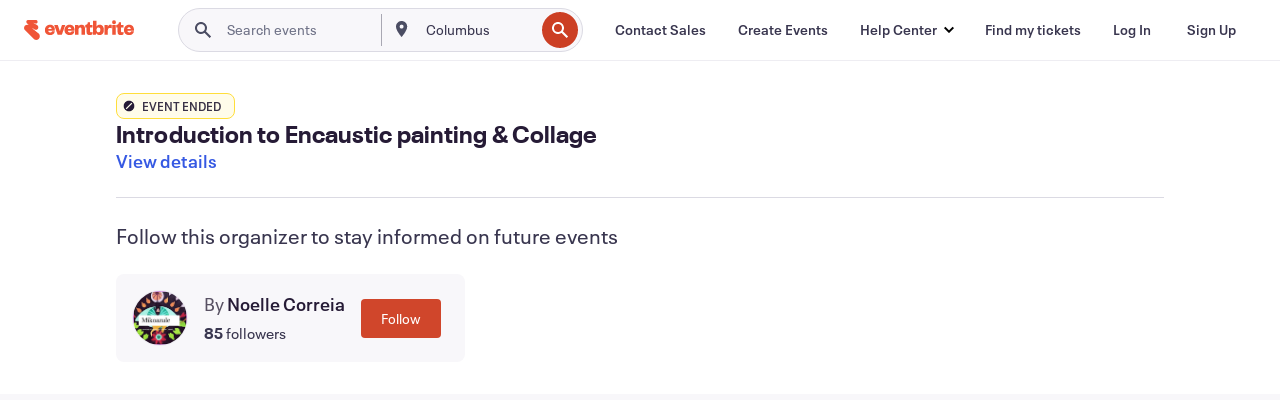

--- FILE ---
content_type: text/javascript; charset=utf-8
request_url: https://app.link/_r?sdk=web2.86.5&branch_key=key_live_epYrpbv3NngOvWj47OM81jmgCFkeYUlx&callback=branch_callback__0
body_size: 73
content:
/**/ typeof branch_callback__0 === 'function' && branch_callback__0("1542012142130649645");

--- FILE ---
content_type: application/x-javascript; charset=utf-8
request_url: https://connect.facebook.net/signals/config/722929966719902?v=2.9.250&r=stable&domain=www.eventbrite.com&hme=842ba5a67bc11ec88742f1d93fdc2338abd91b60fc0531689cc660af96e193d9&ex_m=94%2C156%2C134%2C20%2C66%2C67%2C127%2C62%2C42%2C128%2C71%2C61%2C10%2C141%2C80%2C15%2C93%2C122%2C115%2C69%2C72%2C121%2C138%2C102%2C143%2C7%2C3%2C4%2C6%2C5%2C2%2C81%2C91%2C144%2C223%2C167%2C56%2C225%2C226%2C49%2C182%2C27%2C68%2C231%2C230%2C170%2C29%2C55%2C9%2C58%2C87%2C88%2C89%2C95%2C118%2C28%2C26%2C120%2C117%2C116%2C135%2C70%2C137%2C136%2C44%2C54%2C111%2C14%2C140%2C39%2C212%2C214%2C177%2C23%2C24%2C25%2C17%2C18%2C38%2C34%2C36%2C35%2C76%2C82%2C86%2C100%2C126%2C129%2C40%2C101%2C21%2C19%2C107%2C63%2C32%2C131%2C130%2C132%2C123%2C22%2C31%2C53%2C99%2C139%2C64%2C16%2C133%2C104%2C75%2C30%2C192%2C163%2C282%2C210%2C154%2C195%2C188%2C164%2C97%2C119%2C74%2C109%2C48%2C41%2C43%2C103%2C108%2C114%2C52%2C59%2C113%2C47%2C50%2C46%2C90%2C142%2C0%2C112%2C13%2C110%2C11%2C1%2C51%2C83%2C57%2C60%2C106%2C79%2C78%2C145%2C146%2C84%2C85%2C8%2C92%2C45%2C124%2C77%2C73%2C65%2C105%2C96%2C37%2C125%2C33%2C98%2C12%2C147%2C238%2C237%2C239%2C244%2C245%2C246%2C242%2C233%2C169%2C171%2C218%2C284%2C211%2C208%2C232%2C234%2C228%2C157%2C202%2C184%2C165%2C281%2C151%2C162%2C173%2C158%2C190%2C261%2C260%2C257%2C224%2C258%2C259%2C148%2C204%2C251%2C150%2C178%2C200
body_size: 29141
content:
/**
* Copyright (c) 2017-present, Facebook, Inc. All rights reserved.
*
* You are hereby granted a non-exclusive, worldwide, royalty-free license to use,
* copy, modify, and distribute this software in source code or binary form for use
* in connection with the web services and APIs provided by Facebook.
*
* As with any software that integrates with the Facebook platform, your use of
* this software is subject to the Facebook Platform Policy
* [http://developers.facebook.com/policy/]. This copyright notice shall be
* included in all copies or substantial portions of the software.
*
* THE SOFTWARE IS PROVIDED "AS IS", WITHOUT WARRANTY OF ANY KIND, EXPRESS OR
* IMPLIED, INCLUDING BUT NOT LIMITED TO THE WARRANTIES OF MERCHANTABILITY, FITNESS
* FOR A PARTICULAR PURPOSE AND NONINFRINGEMENT. IN NO EVENT SHALL THE AUTHORS OR
* COPYRIGHT HOLDERS BE LIABLE FOR ANY CLAIM, DAMAGES OR OTHER LIABILITY, WHETHER
* IN AN ACTION OF CONTRACT, TORT OR OTHERWISE, ARISING FROM, OUT OF OR IN
* CONNECTION WITH THE SOFTWARE OR THE USE OR OTHER DEALINGS IN THE SOFTWARE.
*/
(function(e,t,n,r){var o={exports:{}},a=o.exports;(function(){var a=e.fbq;if(a.execStart=e.performance&&e.performance.now&&e.performance.now(),!(function(){var t=e.postMessage||function(){};return a?!0:(t({action:"FB_LOG",logType:"Facebook Pixel Error",logMessage:"Pixel code is not installed correctly on this page"},"*"),"error"in console,!1)})())return;function i(e){"@babel/helpers - typeof";return i=typeof Symbol=="function"&&typeof(typeof Symbol=="function"?Symbol.iterator:"@@iterator")=="symbol"?function(e){return typeof e}:function(e){return e&&typeof Symbol=="function"&&e.constructor===Symbol&&e!==(typeof Symbol=="function"?Symbol.prototype:"@@prototype")?"symbol":typeof e},i(e)}function l(e,t,n){return t=d(t),s(e,c()?Reflect.construct(t,n||[],d(e).constructor):t.apply(e,n))}function s(e,t){if(t&&(i(t)=="object"||typeof t=="function"))return t;if(t!==void 0)throw new TypeError("Derived constructors may only return object or undefined");return u(e)}function u(e){if(e===void 0)throw new ReferenceError("this hasn't been initialised - super() hasn't been called");return e}function c(){try{var e=!Boolean.prototype.valueOf.call(Reflect.construct(Boolean,[],function(){}))}catch(e){}return(c=function(){return!!e})()}function d(e){return d=Object.setPrototypeOf?Object.getPrototypeOf.bind():function(e){return e.__proto__||Object.getPrototypeOf(e)},d(e)}function m(e,t){if(typeof t!="function"&&t!==null)throw new TypeError("Super expression must either be null or a function");e.prototype=Object.create(t&&t.prototype,{constructor:{value:e,writable:!0,configurable:!0}}),Object.defineProperty(e,"prototype",{writable:!1}),t&&p(e,t)}function p(e,t){return p=Object.setPrototypeOf?Object.setPrototypeOf.bind():function(e,t){return e.__proto__=t,e},p(e,t)}function _(e,t){if(!(e instanceof t))throw new TypeError("Cannot call a class as a function")}function f(e,t){for(var n=0;n<t.length;n++){var r=t[n];r.enumerable=r.enumerable||!1,r.configurable=!0,"value"in r&&(r.writable=!0),Object.defineProperty(e,k(r.key),r)}}function g(e,t,n){return t&&f(e.prototype,t),n&&f(e,n),Object.defineProperty(e,"prototype",{writable:!1}),e}function h(e,t){return S(e)||v(e,t)||C(e,t)||y()}function y(){throw new TypeError("Invalid attempt to destructure non-iterable instance.\nIn order to be iterable, non-array objects must have a [Symbol.iterator]() method.")}function C(e,t){if(e){if(typeof e=="string")return b(e,t);var n={}.toString.call(e).slice(8,-1);return n==="Object"&&e.constructor&&(n=e.constructor.name),n==="Map"||n==="Set"?Array.from(e):n==="Arguments"||/^(?:Ui|I)nt(?:8|16|32)(?:Clamped)?Array$/.test(n)?b(e,t):void 0}}function b(e,t){(t==null||t>e.length)&&(t=e.length);for(var n=0,r=Array(t);n<t;n++)r[n]=e[n];return r}function v(e,t){var n=e==null?null:typeof Symbol!="undefined"&&e[typeof Symbol=="function"?Symbol.iterator:"@@iterator"]||e["@@iterator"];if(n!=null){var r,o,a,i,l=[],s=!0,u=!1;try{if(a=(n=n.call(e)).next,t===0){if(Object(n)!==n)return;s=!1}else for(;!(s=(r=a.call(n)).done)&&(l.push(r.value),l.length!==t);s=!0);}catch(e){u=!0,o=e}finally{try{if(!s&&n.return!=null&&(i=n.return(),Object(i)!==i))return}finally{if(u)throw o}}return l}}function S(e){if(Array.isArray(e))return e}function R(e,t){var n=Object.keys(e);if(Object.getOwnPropertySymbols){var r=Object.getOwnPropertySymbols(e);t&&(r=r.filter(function(t){return Object.getOwnPropertyDescriptor(e,t).enumerable})),n.push.apply(n,r)}return n}function L(e){for(var t=1;t<arguments.length;t++){var n=arguments[t]!=null?arguments[t]:{};t%2?R(Object(n),!0).forEach(function(t){E(e,t,n[t])}):Object.getOwnPropertyDescriptors?Object.defineProperties(e,Object.getOwnPropertyDescriptors(n)):R(Object(n)).forEach(function(t){Object.defineProperty(e,t,Object.getOwnPropertyDescriptor(n,t))})}return e}function E(e,t,n){return(t=k(t))in e?Object.defineProperty(e,t,{value:n,enumerable:!0,configurable:!0,writable:!0}):e[t]=n,e}function k(e){var t=I(e,"string");return i(t)=="symbol"?t:t+""}function I(e,t){if(i(e)!="object"||!e)return e;var n=e[typeof Symbol=="function"?Symbol.toPrimitive:"@@toPrimitive"];if(n!==void 0){var r=n.call(e,t||"default");if(i(r)!="object")return r;throw new TypeError("@@toPrimitive must return a primitive value.")}return(t==="string"?String:Number)(e)}a.__fbeventsModules||(a.__fbeventsModules={},a.__fbeventsResolvedModules={},a.getFbeventsModules=function(e){return a.__fbeventsResolvedModules[e]||(a.__fbeventsResolvedModules[e]=a.__fbeventsModules[e]()),a.__fbeventsResolvedModules[e]},a.fbIsModuleLoaded=function(e){return!!a.__fbeventsModules[e]},a.ensureModuleRegistered=function(e,t){a.fbIsModuleLoaded(e)||(a.__fbeventsModules[e]=t)})
,a.ensureModuleRegistered("fbevents.plugins.inferredevents",function(){
return o.exports})})()})(window,document,location,history);
(function(e,t,n,r){var o={exports:{}},a=o.exports;(function(){var a=e.fbq;if(a.execStart=e.performance&&e.performance.now&&e.performance.now(),!(function(){var t=e.postMessage||function(){};return a?!0:(t({action:"FB_LOG",logType:"Facebook Pixel Error",logMessage:"Pixel code is not installed correctly on this page"},"*"),"error"in console,!1)})())return;function i(e){"@babel/helpers - typeof";return i=typeof Symbol=="function"&&typeof(typeof Symbol=="function"?Symbol.iterator:"@@iterator")=="symbol"?function(e){return typeof e}:function(e){return e&&typeof Symbol=="function"&&e.constructor===Symbol&&e!==(typeof Symbol=="function"?Symbol.prototype:"@@prototype")?"symbol":typeof e},i(e)}function l(e,t){for(var n=0;n<t.length;n++){var r=t[n];r.enumerable=r.enumerable||!1,r.configurable=!0,"value"in r&&(r.writable=!0),Object.defineProperty(e,u(r.key),r)}}function s(e,t,n){return t&&l(e.prototype,t),n&&l(e,n),Object.defineProperty(e,"prototype",{writable:!1}),e}function u(e){var t=c(e,"string");return i(t)=="symbol"?t:t+""}function c(e,t){if(i(e)!="object"||!e)return e;var n=e[typeof Symbol=="function"?Symbol.toPrimitive:"@@toPrimitive"];if(n!==void 0){var r=n.call(e,t||"default");if(i(r)!="object")return r;throw new TypeError("@@toPrimitive must return a primitive value.")}return(t==="string"?String:Number)(e)}function d(e,t){if(!(e instanceof t))throw new TypeError("Cannot call a class as a function")}function m(e,t,n){return t=g(t),p(e,f()?Reflect.construct(t,n||[],g(e).constructor):t.apply(e,n))}function p(e,t){if(t&&(i(t)=="object"||typeof t=="function"))return t;if(t!==void 0)throw new TypeError("Derived constructors may only return object or undefined");return _(e)}function _(e){if(e===void 0)throw new ReferenceError("this hasn't been initialised - super() hasn't been called");return e}function f(){try{var e=!Boolean.prototype.valueOf.call(Reflect.construct(Boolean,[],function(){}))}catch(e){}return(f=function(){return!!e})()}function g(e){return g=Object.setPrototypeOf?Object.getPrototypeOf.bind():function(e){return e.__proto__||Object.getPrototypeOf(e)},g(e)}function h(e,t){if(typeof t!="function"&&t!==null)throw new TypeError("Super expression must either be null or a function");e.prototype=Object.create(t&&t.prototype,{constructor:{value:e,writable:!0,configurable:!0}}),Object.defineProperty(e,"prototype",{writable:!1}),t&&y(e,t)}function y(e,t){return y=Object.setPrototypeOf?Object.setPrototypeOf.bind():function(e,t){return e.__proto__=t,e},y(e,t)}function C(e,t){return L(e)||R(e,t)||v(e,t)||b()}function b(){throw new TypeError("Invalid attempt to destructure non-iterable instance.\nIn order to be iterable, non-array objects must have a [Symbol.iterator]() method.")}function v(e,t){if(e){if(typeof e=="string")return S(e,t);var n={}.toString.call(e).slice(8,-1);return n==="Object"&&e.constructor&&(n=e.constructor.name),n==="Map"||n==="Set"?Array.from(e):n==="Arguments"||/^(?:Ui|I)nt(?:8|16|32)(?:Clamped)?Array$/.test(n)?S(e,t):void 0}}function S(e,t){(t==null||t>e.length)&&(t=e.length);for(var n=0,r=Array(t);n<t;n++)r[n]=e[n];return r}function R(e,t){var n=e==null?null:typeof Symbol!="undefined"&&e[typeof Symbol=="function"?Symbol.iterator:"@@iterator"]||e["@@iterator"];if(n!=null){var r,o,a,i,l=[],s=!0,u=!1;try{if(a=(n=n.call(e)).next,t===0){if(Object(n)!==n)return;s=!1}else for(;!(s=(r=a.call(n)).done)&&(l.push(r.value),l.length!==t);s=!0);}catch(e){u=!0,o=e}finally{try{if(!s&&n.return!=null&&(i=n.return(),Object(i)!==i))return}finally{if(u)throw o}}return l}}function L(e){if(Array.isArray(e))return e}a.__fbeventsModules||(a.__fbeventsModules={},a.__fbeventsResolvedModules={},a.getFbeventsModules=function(e){return a.__fbeventsResolvedModules[e]||(a.__fbeventsResolvedModules[e]=a.__fbeventsModules[e]()),a.__fbeventsResolvedModules[e]},a.fbIsModuleLoaded=function(e){return!!a.__fbeventsModules[e]},a.ensureModuleRegistered=function(e,t){a.fbIsModuleLoaded(e)||(a.__fbeventsModules[e]=t)})
,a.ensureModuleRegistered("fbevents.plugins.identity",function(){
return o.exports})})()})(window,document,location,history);
(function(e,t,n,r){var o={exports:{}},a=o.exports;(function(){var a=e.fbq;a.execStart=e.performance&&e.performance.now&&e.performance.now(),(function(){var t=e.postMessage||function(){};return a?!0:(t({action:"FB_LOG",logType:"Facebook Pixel Error",logMessage:"Pixel code is not installed correctly on this page"},"*"),"error"in console,!1)})()&&(a.__fbeventsModules||(a.__fbeventsModules={},a.__fbeventsResolvedModules={},a.getFbeventsModules=function(e){return a.__fbeventsResolvedModules[e]||(a.__fbeventsResolvedModules[e]=a.__fbeventsModules[e]()),a.__fbeventsResolvedModules[e]},a.fbIsModuleLoaded=function(e){return!!a.__fbeventsModules[e]},a.ensureModuleRegistered=function(e,t){a.fbIsModuleLoaded(e)||(a.__fbeventsModules[e]=t)})
,a.ensureModuleRegistered("fbevents.plugins.iwlbootstrapper",function(){
return o.exports}))})()})(window,document,location,history);
(function(e,t,n,r){var o={exports:{}},a=o.exports;(function(){var a=e.fbq;if(a.execStart=e.performance&&e.performance.now&&e.performance.now(),!(function(){var t=e.postMessage||function(){};return a?!0:(t({action:"FB_LOG",logType:"Facebook Pixel Error",logMessage:"Pixel code is not installed correctly on this page"},"*"),"error"in console,!1)})())return;function i(e,t){for(var n=0;n<t.length;n++){var r=t[n];r.enumerable=r.enumerable||!1,r.configurable=!0,"value"in r&&(r.writable=!0),Object.defineProperty(e,h(r.key),r)}}function l(e,t,n){return t&&i(e.prototype,t),n&&i(e,n),Object.defineProperty(e,"prototype",{writable:!1}),e}function s(e,t){if(!(e instanceof t))throw new TypeError("Cannot call a class as a function")}function u(e,t,n){return t=p(t),c(e,m()?Reflect.construct(t,n||[],p(e).constructor):t.apply(e,n))}function c(e,t){if(t&&(b(t)=="object"||typeof t=="function"))return t;if(t!==void 0)throw new TypeError("Derived constructors may only return object or undefined");return d(e)}function d(e){if(e===void 0)throw new ReferenceError("this hasn't been initialised - super() hasn't been called");return e}function m(){try{var e=!Boolean.prototype.valueOf.call(Reflect.construct(Boolean,[],function(){}))}catch(e){}return(m=function(){return!!e})()}function p(e){return p=Object.setPrototypeOf?Object.getPrototypeOf.bind():function(e){return e.__proto__||Object.getPrototypeOf(e)},p(e)}function _(e,t){if(typeof t!="function"&&t!==null)throw new TypeError("Super expression must either be null or a function");e.prototype=Object.create(t&&t.prototype,{constructor:{value:e,writable:!0,configurable:!0}}),Object.defineProperty(e,"prototype",{writable:!1}),t&&f(e,t)}function f(e,t){return f=Object.setPrototypeOf?Object.setPrototypeOf.bind():function(e,t){return e.__proto__=t,e},f(e,t)}function g(e,t,n){return(t=h(t))in e?Object.defineProperty(e,t,{value:n,enumerable:!0,configurable:!0,writable:!0}):e[t]=n,e}function h(e){var t=y(e,"string");return b(t)=="symbol"?t:t+""}function y(e,t){if(b(e)!="object"||!e)return e;var n=e[typeof Symbol=="function"?Symbol.toPrimitive:"@@toPrimitive"];if(n!==void 0){var r=n.call(e,t||"default");if(b(r)!="object")return r;throw new TypeError("@@toPrimitive must return a primitive value.")}return(t==="string"?String:Number)(e)}function C(e,t){var n=typeof Symbol!="undefined"&&e[typeof Symbol=="function"?Symbol.iterator:"@@iterator"]||e["@@iterator"];if(!n){if(Array.isArray(e)||(n=R(e))||t&&e&&typeof e.length=="number"){n&&(e=n);var r=0,o=function(){};return{s:o,n:function(){return r>=e.length?{done:!0}:{done:!1,value:e[r++]}},e:function(t){throw t},f:o}}throw new TypeError("Invalid attempt to iterate non-iterable instance.\nIn order to be iterable, non-array objects must have a [Symbol.iterator]() method.")}var a,i=!0,l=!1;return{s:function(){n=n.call(e)},n:function(){var e=n.next();return i=e.done,e},e:function(t){l=!0,a=t},f:function(){try{i||n.return==null||n.return()}finally{if(l)throw a}}}}function b(e){"@babel/helpers - typeof";return b=typeof Symbol=="function"&&typeof(typeof Symbol=="function"?Symbol.iterator:"@@iterator")=="symbol"?function(e){return typeof e}:function(e){return e&&typeof Symbol=="function"&&e.constructor===Symbol&&e!==(typeof Symbol=="function"?Symbol.prototype:"@@prototype")?"symbol":typeof e},b(e)}function v(e){return E(e)||L(e)||R(e)||S()}function S(){throw new TypeError("Invalid attempt to spread non-iterable instance.\nIn order to be iterable, non-array objects must have a [Symbol.iterator]() method.")}function R(e,t){if(e){if(typeof e=="string")return k(e,t);var n={}.toString.call(e).slice(8,-1);return n==="Object"&&e.constructor&&(n=e.constructor.name),n==="Map"||n==="Set"?Array.from(e):n==="Arguments"||/^(?:Ui|I)nt(?:8|16|32)(?:Clamped)?Array$/.test(n)?k(e,t):void 0}}function L(e){if(typeof Symbol!="undefined"&&e[typeof Symbol=="function"?Symbol.iterator:"@@iterator"]!=null||e["@@iterator"]!=null)return Array.from(e)}function E(e){if(Array.isArray(e))return k(e)}function k(e,t){(t==null||t>e.length)&&(t=e.length);for(var n=0,r=Array(t);n<t;n++)r[n]=e[n];return r}a.__fbeventsModules||(a.__fbeventsModules={},a.__fbeventsResolvedModules={},a.getFbeventsModules=function(e){return a.__fbeventsResolvedModules[e]||(a.__fbeventsResolvedModules[e]=a.__fbeventsModules[e]()),a.__fbeventsResolvedModules[e]},a.fbIsModuleLoaded=function(e){return!!a.__fbeventsModules[e]},a.ensureModuleRegistered=function(e,t){a.fbIsModuleLoaded(e)||(a.__fbeventsModules[e]=t)})
,a.ensureModuleRegistered("fbevents.plugins.cookie",function(){
return o.exports})})()})(window,document,location,history);
(function(e,t,n,r){var o={exports:{}},a=o.exports;(function(){var a=e.fbq;if(a.execStart=e.performance&&e.performance.now&&e.performance.now(),!(function(){var t=e.postMessage||function(){};return a?!0:(t({action:"FB_LOG",logType:"Facebook Pixel Error",logMessage:"Pixel code is not installed correctly on this page"},"*"),"error"in console,!1)})())return;function i(e){"@babel/helpers - typeof";return i=typeof Symbol=="function"&&typeof(typeof Symbol=="function"?Symbol.iterator:"@@iterator")=="symbol"?function(e){return typeof e}:function(e){return e&&typeof Symbol=="function"&&e.constructor===Symbol&&e!==(typeof Symbol=="function"?Symbol.prototype:"@@prototype")?"symbol":typeof e},i(e)}function l(e,t){var n=Object.keys(e);if(Object.getOwnPropertySymbols){var r=Object.getOwnPropertySymbols(e);t&&(r=r.filter(function(t){return Object.getOwnPropertyDescriptor(e,t).enumerable})),n.push.apply(n,r)}return n}function s(e){for(var t=1;t<arguments.length;t++){var n=arguments[t]!=null?arguments[t]:{};t%2?l(Object(n),!0).forEach(function(t){u(e,t,n[t])}):Object.getOwnPropertyDescriptors?Object.defineProperties(e,Object.getOwnPropertyDescriptors(n)):l(Object(n)).forEach(function(t){Object.defineProperty(e,t,Object.getOwnPropertyDescriptor(n,t))})}return e}function u(e,t,n){return(t=c(t))in e?Object.defineProperty(e,t,{value:n,enumerable:!0,configurable:!0,writable:!0}):e[t]=n,e}function c(e){var t=d(e,"string");return i(t)=="symbol"?t:t+""}function d(e,t){if(i(e)!="object"||!e)return e;var n=e[typeof Symbol=="function"?Symbol.toPrimitive:"@@toPrimitive"];if(n!==void 0){var r=n.call(e,t||"default");if(i(r)!="object")return r;throw new TypeError("@@toPrimitive must return a primitive value.")}return(t==="string"?String:Number)(e)}a.__fbeventsModules||(a.__fbeventsModules={},a.__fbeventsResolvedModules={},a.getFbeventsModules=function(e){return a.__fbeventsResolvedModules[e]||(a.__fbeventsResolvedModules[e]=a.__fbeventsModules[e]()),a.__fbeventsResolvedModules[e]},a.fbIsModuleLoaded=function(e){return!!a.__fbeventsModules[e]},a.ensureModuleRegistered=function(e,t){a.fbIsModuleLoaded(e)||(a.__fbeventsModules[e]=t)})
,a.ensureModuleRegistered("fbevents.plugins.automaticmatchingforpartnerintegrations",function(){
return o.exports})})()})(window,document,location,history);
(function(e,t,n,r){var o={exports:{}},a=o.exports;(function(){var a=e.fbq;a.execStart=e.performance&&e.performance.now&&e.performance.now(),(function(){var t=e.postMessage||function(){};return a?!0:(t({action:"FB_LOG",logType:"Facebook Pixel Error",logMessage:"Pixel code is not installed correctly on this page"},"*"),"error"in console,!1)})()&&(a.__fbeventsModules||(a.__fbeventsModules={},a.__fbeventsResolvedModules={},a.getFbeventsModules=function(e){return a.__fbeventsResolvedModules[e]||(a.__fbeventsResolvedModules[e]=a.__fbeventsModules[e]()),a.__fbeventsResolvedModules[e]},a.fbIsModuleLoaded=function(e){return!!a.__fbeventsModules[e]},a.ensureModuleRegistered=function(e,t){a.fbIsModuleLoaded(e)||(a.__fbeventsModules[e]=t)})
,a.ensureModuleRegistered("fbevents.plugins.prohibitedsources",function(){
return o.exports}))})()})(window,document,location,history);
(function(e,t,n,r){var o={exports:{}},a=o.exports;(function(){var a=e.fbq;a.execStart=e.performance&&e.performance.now&&e.performance.now(),(function(){var t=e.postMessage||function(){};return a?!0:(t({action:"FB_LOG",logType:"Facebook Pixel Error",logMessage:"Pixel code is not installed correctly on this page"},"*"),"error"in console,!1)})()&&(a.__fbeventsModules||(a.__fbeventsModules={},a.__fbeventsResolvedModules={},a.getFbeventsModules=function(e){return a.__fbeventsResolvedModules[e]||(a.__fbeventsResolvedModules[e]=a.__fbeventsModules[e]()),a.__fbeventsResolvedModules[e]},a.fbIsModuleLoaded=function(e){return!!a.__fbeventsModules[e]},a.ensureModuleRegistered=function(e,t){a.fbIsModuleLoaded(e)||(a.__fbeventsModules[e]=t)})
,a.ensureModuleRegistered("fbevents.plugins.unwanteddata",function(){
return o.exports}))})()})(window,document,location,history);
(function(e,t,n,r){var o={exports:{}},a=o.exports;(function(){var a=e.fbq;if(a.execStart=e.performance&&e.performance.now&&e.performance.now(),!(function(){var t=e.postMessage||function(){};return a?!0:(t({action:"FB_LOG",logType:"Facebook Pixel Error",logMessage:"Pixel code is not installed correctly on this page"},"*"),"error"in console,!1)})())return;function i(e,t){var n=typeof Symbol!="undefined"&&e[typeof Symbol=="function"?Symbol.iterator:"@@iterator"]||e["@@iterator"];if(!n){if(Array.isArray(e)||(n=l(e))||t&&e&&typeof e.length=="number"){n&&(e=n);var r=0,o=function(){};return{s:o,n:function(){return r>=e.length?{done:!0}:{done:!1,value:e[r++]}},e:function(t){throw t},f:o}}throw new TypeError("Invalid attempt to iterate non-iterable instance.\nIn order to be iterable, non-array objects must have a [Symbol.iterator]() method.")}var a,i=!0,s=!1;return{s:function(){n=n.call(e)},n:function(){var e=n.next();return i=e.done,e},e:function(t){s=!0,a=t},f:function(){try{i||n.return==null||n.return()}finally{if(s)throw a}}}}function l(e,t){if(e){if(typeof e=="string")return s(e,t);var n={}.toString.call(e).slice(8,-1);return n==="Object"&&e.constructor&&(n=e.constructor.name),n==="Map"||n==="Set"?Array.from(e):n==="Arguments"||/^(?:Ui|I)nt(?:8|16|32)(?:Clamped)?Array$/.test(n)?s(e,t):void 0}}function s(e,t){(t==null||t>e.length)&&(t=e.length);for(var n=0,r=Array(t);n<t;n++)r[n]=e[n];return r}function u(e){"@babel/helpers - typeof";return u=typeof Symbol=="function"&&typeof(typeof Symbol=="function"?Symbol.iterator:"@@iterator")=="symbol"?function(e){return typeof e}:function(e){return e&&typeof Symbol=="function"&&e.constructor===Symbol&&e!==(typeof Symbol=="function"?Symbol.prototype:"@@prototype")?"symbol":typeof e},u(e)}a.__fbeventsModules||(a.__fbeventsModules={},a.__fbeventsResolvedModules={},a.getFbeventsModules=function(e){return a.__fbeventsResolvedModules[e]||(a.__fbeventsResolvedModules[e]=a.__fbeventsModules[e]()),a.__fbeventsResolvedModules[e]},a.fbIsModuleLoaded=function(e){return!!a.__fbeventsModules[e]},a.ensureModuleRegistered=function(e,t){a.fbIsModuleLoaded(e)||(a.__fbeventsModules[e]=t)})
,a.ensureModuleRegistered("fbevents.plugins.iabpcmaebridge",function(){
return o.exports})})()})(window,document,location,history);
(function(e,t,n,r){var o={exports:{}},a=o.exports;(function(){var a=e.fbq;if(a.execStart=e.performance&&e.performance.now&&e.performance.now(),!(function(){var t=e.postMessage||function(){};return a?!0:(t({action:"FB_LOG",logType:"Facebook Pixel Error",logMessage:"Pixel code is not installed correctly on this page"},"*"),"error"in console,!1)})())return;function i(e,t){var n=typeof Symbol!="undefined"&&e[typeof Symbol=="function"?Symbol.iterator:"@@iterator"]||e["@@iterator"];if(!n){if(Array.isArray(e)||(n=R(e))||t&&e&&typeof e.length=="number"){n&&(e=n);var r=0,o=function(){};return{s:o,n:function(){return r>=e.length?{done:!0}:{done:!1,value:e[r++]}},e:function(t){throw t},f:o}}throw new TypeError("Invalid attempt to iterate non-iterable instance.\nIn order to be iterable, non-array objects must have a [Symbol.iterator]() method.")}var a,i=!0,l=!1;return{s:function(){n=n.call(e)},n:function(){var e=n.next();return i=e.done,e},e:function(t){l=!0,a=t},f:function(){try{i||n.return==null||n.return()}finally{if(l)throw a}}}}function l(e){"@babel/helpers - typeof";return l=typeof Symbol=="function"&&typeof(typeof Symbol=="function"?Symbol.iterator:"@@iterator")=="symbol"?function(e){return typeof e}:function(e){return e&&typeof Symbol=="function"&&e.constructor===Symbol&&e!==(typeof Symbol=="function"?Symbol.prototype:"@@prototype")?"symbol":typeof e},l(e)}function s(e,t){for(var n=0;n<t.length;n++){var r=t[n];r.enumerable=r.enumerable||!1,r.configurable=!0,"value"in r&&(r.writable=!0),Object.defineProperty(e,C(r.key),r)}}function u(e,t,n){return t&&s(e.prototype,t),n&&s(e,n),Object.defineProperty(e,"prototype",{writable:!1}),e}function c(e,t){if(!(e instanceof t))throw new TypeError("Cannot call a class as a function")}function d(e,t,n){return t=f(t),m(e,_()?Reflect.construct(t,n||[],f(e).constructor):t.apply(e,n))}function m(e,t){if(t&&(l(t)=="object"||typeof t=="function"))return t;if(t!==void 0)throw new TypeError("Derived constructors may only return object or undefined");return p(e)}function p(e){if(e===void 0)throw new ReferenceError("this hasn't been initialised - super() hasn't been called");return e}function _(){try{var e=!Boolean.prototype.valueOf.call(Reflect.construct(Boolean,[],function(){}))}catch(e){}return(_=function(){return!!e})()}function f(e){return f=Object.setPrototypeOf?Object.getPrototypeOf.bind():function(e){return e.__proto__||Object.getPrototypeOf(e)},f(e)}function g(e,t){if(typeof t!="function"&&t!==null)throw new TypeError("Super expression must either be null or a function");e.prototype=Object.create(t&&t.prototype,{constructor:{value:e,writable:!0,configurable:!0}}),Object.defineProperty(e,"prototype",{writable:!1}),t&&h(e,t)}function h(e,t){return h=Object.setPrototypeOf?Object.setPrototypeOf.bind():function(e,t){return e.__proto__=t,e},h(e,t)}function y(e,t,n){return(t=C(t))in e?Object.defineProperty(e,t,{value:n,enumerable:!0,configurable:!0,writable:!0}):e[t]=n,e}function C(e){var t=b(e,"string");return l(t)=="symbol"?t:t+""}function b(e,t){if(l(e)!="object"||!e)return e;var n=e[typeof Symbol=="function"?Symbol.toPrimitive:"@@toPrimitive"];if(n!==void 0){var r=n.call(e,t||"default");if(l(r)!="object")return r;throw new TypeError("@@toPrimitive must return a primitive value.")}return(t==="string"?String:Number)(e)}function v(e){return E(e)||L(e)||R(e)||S()}function S(){throw new TypeError("Invalid attempt to spread non-iterable instance.\nIn order to be iterable, non-array objects must have a [Symbol.iterator]() method.")}function R(e,t){if(e){if(typeof e=="string")return k(e,t);var n={}.toString.call(e).slice(8,-1);return n==="Object"&&e.constructor&&(n=e.constructor.name),n==="Map"||n==="Set"?Array.from(e):n==="Arguments"||/^(?:Ui|I)nt(?:8|16|32)(?:Clamped)?Array$/.test(n)?k(e,t):void 0}}function L(e){if(typeof Symbol!="undefined"&&e[typeof Symbol=="function"?Symbol.iterator:"@@iterator"]!=null||e["@@iterator"]!=null)return Array.from(e)}function E(e){if(Array.isArray(e))return k(e)}function k(e,t){(t==null||t>e.length)&&(t=e.length);for(var n=0,r=Array(t);n<t;n++)r[n]=e[n];return r}a.__fbeventsModules||(a.__fbeventsModules={},a.__fbeventsResolvedModules={},a.getFbeventsModules=function(e){return a.__fbeventsResolvedModules[e]||(a.__fbeventsResolvedModules[e]=a.__fbeventsModules[e]()),a.__fbeventsResolvedModules[e]},a.fbIsModuleLoaded=function(e){return!!a.__fbeventsModules[e]},a.ensureModuleRegistered=function(e,t){a.fbIsModuleLoaded(e)||(a.__fbeventsModules[e]=t)})
,a.ensureModuleRegistered("fbevents.plugins.browserproperties",function(){
return o.exports})})()})(window,document,location,history);
(function(e,t,n,r){var o={exports:{}},a=o.exports;(function(){var a=e.fbq;a.execStart=e.performance&&e.performance.now&&e.performance.now(),(function(){var t=e.postMessage||function(){};return a?!0:(t({action:"FB_LOG",logType:"Facebook Pixel Error",logMessage:"Pixel code is not installed correctly on this page"},"*"),"error"in console,!1)})()&&(a.__fbeventsModules||(a.__fbeventsModules={},a.__fbeventsResolvedModules={},a.getFbeventsModules=function(e){return a.__fbeventsResolvedModules[e]||(a.__fbeventsResolvedModules[e]=a.__fbeventsModules[e]()),a.__fbeventsResolvedModules[e]},a.fbIsModuleLoaded=function(e){return!!a.__fbeventsModules[e]},a.ensureModuleRegistered=function(e,t){a.fbIsModuleLoaded(e)||(a.__fbeventsModules[e]=t)})
,a.ensureModuleRegistered("fbevents.plugins.eventvalidation",function(){
return o.exports}))})()})(window,document,location,history);
(function(e,t,n,r){var o={exports:{}},a=o.exports;(function(){var a=e.fbq;if(a.execStart=e.performance&&e.performance.now&&e.performance.now(),!(function(){var t=e.postMessage||function(){};return a?!0:(t({action:"FB_LOG",logType:"Facebook Pixel Error",logMessage:"Pixel code is not installed correctly on this page"},"*"),"error"in console,!1)})())return;function i(e,t){var n=typeof Symbol!="undefined"&&e[typeof Symbol=="function"?Symbol.iterator:"@@iterator"]||e["@@iterator"];if(!n){if(Array.isArray(e)||(n=l(e))||t&&e&&typeof e.length=="number"){n&&(e=n);var r=0,o=function(){};return{s:o,n:function(){return r>=e.length?{done:!0}:{done:!1,value:e[r++]}},e:function(t){throw t},f:o}}throw new TypeError("Invalid attempt to iterate non-iterable instance.\nIn order to be iterable, non-array objects must have a [Symbol.iterator]() method.")}var a,i=!0,s=!1;return{s:function(){n=n.call(e)},n:function(){var e=n.next();return i=e.done,e},e:function(t){s=!0,a=t},f:function(){try{i||n.return==null||n.return()}finally{if(s)throw a}}}}function l(e,t){if(e){if(typeof e=="string")return s(e,t);var n={}.toString.call(e).slice(8,-1);return n==="Object"&&e.constructor&&(n=e.constructor.name),n==="Map"||n==="Set"?Array.from(e):n==="Arguments"||/^(?:Ui|I)nt(?:8|16|32)(?:Clamped)?Array$/.test(n)?s(e,t):void 0}}function s(e,t){(t==null||t>e.length)&&(t=e.length);for(var n=0,r=Array(t);n<t;n++)r[n]=e[n];return r}a.__fbeventsModules||(a.__fbeventsModules={},a.__fbeventsResolvedModules={},a.getFbeventsModules=function(e){return a.__fbeventsResolvedModules[e]||(a.__fbeventsResolvedModules[e]=a.__fbeventsModules[e]()),a.__fbeventsResolvedModules[e]},a.fbIsModuleLoaded=function(e){return!!a.__fbeventsModules[e]},a.ensureModuleRegistered=function(e,t){a.fbIsModuleLoaded(e)||(a.__fbeventsModules[e]=t)})
,a.ensureModuleRegistered("fbevents.plugins.clienthint",function(){
return o.exports})})()})(window,document,location,history);
(function(e,t,n,r){var o={exports:{}},a=o.exports;(function(){var a=e.fbq;if(a.execStart=e.performance&&e.performance.now&&e.performance.now(),!(function(){var t=e.postMessage||function(){};return a?!0:(t({action:"FB_LOG",logType:"Facebook Pixel Error",logMessage:"Pixel code is not installed correctly on this page"},"*"),"error"in console,!1)})())return;function i(e,t){var n=typeof Symbol!="undefined"&&e[typeof Symbol=="function"?Symbol.iterator:"@@iterator"]||e["@@iterator"];if(!n){if(Array.isArray(e)||(n=l(e))||t&&e&&typeof e.length=="number"){n&&(e=n);var r=0,o=function(){};return{s:o,n:function(){return r>=e.length?{done:!0}:{done:!1,value:e[r++]}},e:function(t){throw t},f:o}}throw new TypeError("Invalid attempt to iterate non-iterable instance.\nIn order to be iterable, non-array objects must have a [Symbol.iterator]() method.")}var a,i=!0,s=!1;return{s:function(){n=n.call(e)},n:function(){var e=n.next();return i=e.done,e},e:function(t){s=!0,a=t},f:function(){try{i||n.return==null||n.return()}finally{if(s)throw a}}}}function l(e,t){if(e){if(typeof e=="string")return s(e,t);var n={}.toString.call(e).slice(8,-1);return n==="Object"&&e.constructor&&(n=e.constructor.name),n==="Map"||n==="Set"?Array.from(e):n==="Arguments"||/^(?:Ui|I)nt(?:8|16|32)(?:Clamped)?Array$/.test(n)?s(e,t):void 0}}function s(e,t){(t==null||t>e.length)&&(t=e.length);for(var n=0,r=Array(t);n<t;n++)r[n]=e[n];return r}function u(e){"@babel/helpers - typeof";return u=typeof Symbol=="function"&&typeof(typeof Symbol=="function"?Symbol.iterator:"@@iterator")=="symbol"?function(e){return typeof e}:function(e){return e&&typeof Symbol=="function"&&e.constructor===Symbol&&e!==(typeof Symbol=="function"?Symbol.prototype:"@@prototype")?"symbol":typeof e},u(e)}a.__fbeventsModules||(a.__fbeventsModules={},a.__fbeventsResolvedModules={},a.getFbeventsModules=function(e){return a.__fbeventsResolvedModules[e]||(a.__fbeventsResolvedModules[e]=a.__fbeventsModules[e]()),a.__fbeventsResolvedModules[e]},a.fbIsModuleLoaded=function(e){return!!a.__fbeventsModules[e]},a.ensureModuleRegistered=function(e,t){a.fbIsModuleLoaded(e)||(a.__fbeventsModules[e]=t)})
,a.ensureModuleRegistered("fbevents.plugins.lastexternalreferrer",function(){
return o.exports})})()})(window,document,location,history);
(function(e,t,n,r){var o={exports:{}},a=o.exports;(function(){var a=e.fbq;a.execStart=e.performance&&e.performance.now&&e.performance.now(),(function(){var t=e.postMessage||function(){};return a?!0:(t({action:"FB_LOG",logType:"Facebook Pixel Error",logMessage:"Pixel code is not installed correctly on this page"},"*"),"error"in console,!1)})()&&(a.__fbeventsModules||(a.__fbeventsModules={},a.__fbeventsResolvedModules={},a.getFbeventsModules=function(e){return a.__fbeventsResolvedModules[e]||(a.__fbeventsResolvedModules[e]=a.__fbeventsModules[e]()),a.__fbeventsResolvedModules[e]},a.fbIsModuleLoaded=function(e){return!!a.__fbeventsModules[e]},a.ensureModuleRegistered=function(e,t){a.fbIsModuleLoaded(e)||(a.__fbeventsModules[e]=t)})
,a.ensureModuleRegistered("fbevents.plugins.cookiedeprecationlabel",function(){
return o.exports}))})()})(window,document,location,history);
(function(e,t,n,r){var o={exports:{}},a=o.exports;(function(){var a=e.fbq;a.execStart=e.performance&&e.performance.now&&e.performance.now(),(function(){var t=e.postMessage||function(){};return a?!0:(t({action:"FB_LOG",logType:"Facebook Pixel Error",logMessage:"Pixel code is not installed correctly on this page"},"*"),"error"in console,!1)})()&&(a.__fbeventsModules||(a.__fbeventsModules={},a.__fbeventsResolvedModules={},a.getFbeventsModules=function(e){return a.__fbeventsResolvedModules[e]||(a.__fbeventsResolvedModules[e]=a.__fbeventsModules[e]()),a.__fbeventsResolvedModules[e]},a.fbIsModuleLoaded=function(e){return!!a.__fbeventsModules[e]},a.ensureModuleRegistered=function(e,t){a.fbIsModuleLoaded(e)||(a.__fbeventsModules[e]=t)})
,a.ensureModuleRegistered("fbevents.plugins.unwantedparams",function(){
return o.exports}))})()})(window,document,location,history);
(function(e,t,n,r){var o={exports:{}},a=o.exports;(function(){var a=e.fbq;a.execStart=e.performance&&e.performance.now&&e.performance.now(),(function(){var t=e.postMessage||function(){};return a?!0:(t({action:"FB_LOG",logType:"Facebook Pixel Error",logMessage:"Pixel code is not installed correctly on this page"},"*"),"error"in console,!1)})()&&(a.__fbeventsModules||(a.__fbeventsModules={},a.__fbeventsResolvedModules={},a.getFbeventsModules=function(e){return a.__fbeventsResolvedModules[e]||(a.__fbeventsResolvedModules[e]=a.__fbeventsModules[e]()),a.__fbeventsResolvedModules[e]},a.fbIsModuleLoaded=function(e){return!!a.__fbeventsModules[e]},a.ensureModuleRegistered=function(e,t){a.fbIsModuleLoaded(e)||(a.__fbeventsModules[e]=t)})
,a.ensureModuleRegistered("fbevents.plugins.standardparamchecks",function(){
return o.exports}))})()})(window,document,location,history);
(function(e,t,n,r){var o={exports:{}},a=o.exports;(function(){var a=e.fbq;if(a.execStart=e.performance&&e.performance.now&&e.performance.now(),!(function(){var t=e.postMessage||function(){};return a?!0:(t({action:"FB_LOG",logType:"Facebook Pixel Error",logMessage:"Pixel code is not installed correctly on this page"},"*"),"error"in console,!1)})())return;function i(e,t){var n=typeof Symbol!="undefined"&&e[typeof Symbol=="function"?Symbol.iterator:"@@iterator"]||e["@@iterator"];if(!n){if(Array.isArray(e)||(n=l(e))||t&&e&&typeof e.length=="number"){n&&(e=n);var r=0,o=function(){};return{s:o,n:function(){return r>=e.length?{done:!0}:{done:!1,value:e[r++]}},e:function(t){throw t},f:o}}throw new TypeError("Invalid attempt to iterate non-iterable instance.\nIn order to be iterable, non-array objects must have a [Symbol.iterator]() method.")}var a,i=!0,s=!1;return{s:function(){n=n.call(e)},n:function(){var e=n.next();return i=e.done,e},e:function(t){s=!0,a=t},f:function(){try{i||n.return==null||n.return()}finally{if(s)throw a}}}}function l(e,t){if(e){if(typeof e=="string")return s(e,t);var n={}.toString.call(e).slice(8,-1);return n==="Object"&&e.constructor&&(n=e.constructor.name),n==="Map"||n==="Set"?Array.from(e):n==="Arguments"||/^(?:Ui|I)nt(?:8|16|32)(?:Clamped)?Array$/.test(n)?s(e,t):void 0}}function s(e,t){(t==null||t>e.length)&&(t=e.length);for(var n=0,r=Array(t);n<t;n++)r[n]=e[n];return r}function u(e){"@babel/helpers - typeof";return u=typeof Symbol=="function"&&typeof(typeof Symbol=="function"?Symbol.iterator:"@@iterator")=="symbol"?function(e){return typeof e}:function(e){return e&&typeof Symbol=="function"&&e.constructor===Symbol&&e!==(typeof Symbol=="function"?Symbol.prototype:"@@prototype")?"symbol":typeof e},u(e)}a.__fbeventsModules||(a.__fbeventsModules={},a.__fbeventsResolvedModules={},a.getFbeventsModules=function(e){return a.__fbeventsResolvedModules[e]||(a.__fbeventsResolvedModules[e]=a.__fbeventsModules[e]()),a.__fbeventsResolvedModules[e]},a.fbIsModuleLoaded=function(e){return!!a.__fbeventsModules[e]},a.ensureModuleRegistered=function(e,t){a.fbIsModuleLoaded(e)||(a.__fbeventsModules[e]=t)})
,a.ensureModuleRegistered("fbevents.plugins.topicsapi",function(){
return o.exports})})()})(window,document,location,history);
(function(e,t,n,r){var o={exports:{}},a=o.exports;(function(){var a=e.fbq;a.execStart=e.performance&&e.performance.now&&e.performance.now(),(function(){var t=e.postMessage||function(){};return a?!0:(t({action:"FB_LOG",logType:"Facebook Pixel Error",logMessage:"Pixel code is not installed correctly on this page"},"*"),"error"in console,!1)})()&&(a.__fbeventsModules||(a.__fbeventsModules={},a.__fbeventsResolvedModules={},a.getFbeventsModules=function(e){return a.__fbeventsResolvedModules[e]||(a.__fbeventsResolvedModules[e]=a.__fbeventsModules[e]()),a.__fbeventsResolvedModules[e]},a.fbIsModuleLoaded=function(e){return!!a.__fbeventsModules[e]},a.ensureModuleRegistered=function(e,t){a.fbIsModuleLoaded(e)||(a.__fbeventsModules[e]=t)})
,a.ensureModuleRegistered("fbevents.plugins.gating",function(){
return o.exports}))})()})(window,document,location,history);
(function(e,t,n,r){var o={exports:{}},a=o.exports;(function(){var a=e.fbq;if(a.execStart=e.performance&&e.performance.now&&e.performance.now(),!(function(){var t=e.postMessage||function(){};return a?!0:(t({action:"FB_LOG",logType:"Facebook Pixel Error",logMessage:"Pixel code is not installed correctly on this page"},"*"),"error"in console,!1)})())return;function i(e,t){var n=typeof Symbol!="undefined"&&e[typeof Symbol=="function"?Symbol.iterator:"@@iterator"]||e["@@iterator"];if(!n){if(Array.isArray(e)||(n=L(e))||t&&e&&typeof e.length=="number"){n&&(e=n);var r=0,o=function(){};return{s:o,n:function(){return r>=e.length?{done:!0}:{done:!1,value:e[r++]}},e:function(t){throw t},f:o}}throw new TypeError("Invalid attempt to iterate non-iterable instance.\nIn order to be iterable, non-array objects must have a [Symbol.iterator]() method.")}var a,i=!0,l=!1;return{s:function(){n=n.call(e)},n:function(){var e=n.next();return i=e.done,e},e:function(t){l=!0,a=t},f:function(){try{i||n.return==null||n.return()}finally{if(l)throw a}}}}function l(e,t){if(!(e instanceof t))throw new TypeError("Cannot call a class as a function")}function s(e,t){for(var n=0;n<t.length;n++){var r=t[n];r.enumerable=r.enumerable||!1,r.configurable=!0,"value"in r&&(r.writable=!0),Object.defineProperty(e,g(r.key),r)}}function u(e,t,n){return t&&s(e.prototype,t),n&&s(e,n),Object.defineProperty(e,"prototype",{writable:!1}),e}function c(e,t){d(e,t),t.add(e)}function d(e,t){if(t.has(e))throw new TypeError("Cannot initialize the same private elements twice on an object")}function m(e,t,n){if(typeof e=="function"?e===t:e.has(t))return arguments.length<3?t:n;throw new TypeError("Private element is not present on this object")}function p(e,t){var n=Object.keys(e);if(Object.getOwnPropertySymbols){var r=Object.getOwnPropertySymbols(e);t&&(r=r.filter(function(t){return Object.getOwnPropertyDescriptor(e,t).enumerable})),n.push.apply(n,r)}return n}function _(e){for(var t=1;t<arguments.length;t++){var n=arguments[t]!=null?arguments[t]:{};t%2?p(Object(n),!0).forEach(function(t){f(e,t,n[t])}):Object.getOwnPropertyDescriptors?Object.defineProperties(e,Object.getOwnPropertyDescriptors(n)):p(Object(n)).forEach(function(t){Object.defineProperty(e,t,Object.getOwnPropertyDescriptor(n,t))})}return e}function f(e,t,n){return(t=g(t))in e?Object.defineProperty(e,t,{value:n,enumerable:!0,configurable:!0,writable:!0}):e[t]=n,e}function g(e){var t=h(e,"string");return T(t)=="symbol"?t:t+""}function h(e,t){if(T(e)!="object"||!e)return e;var n=e[typeof Symbol=="function"?Symbol.toPrimitive:"@@toPrimitive"];if(n!==void 0){var r=n.call(e,t||"default");if(T(r)!="object")return r;throw new TypeError("@@toPrimitive must return a primitive value.")}return(t==="string"?String:Number)(e)}function y(e,t){return v(e)||b(e,t)||L(e,t)||C()}function C(){throw new TypeError("Invalid attempt to destructure non-iterable instance.\nIn order to be iterable, non-array objects must have a [Symbol.iterator]() method.")}function b(e,t){var n=e==null?null:typeof Symbol!="undefined"&&e[typeof Symbol=="function"?Symbol.iterator:"@@iterator"]||e["@@iterator"];if(n!=null){var r,o,a,i,l=[],s=!0,u=!1;try{if(a=(n=n.call(e)).next,t===0){if(Object(n)!==n)return;s=!1}else for(;!(s=(r=a.call(n)).done)&&(l.push(r.value),l.length!==t);s=!0);}catch(e){u=!0,o=e}finally{try{if(!s&&n.return!=null&&(i=n.return(),Object(i)!==i))return}finally{if(u)throw o}}return l}}function v(e){if(Array.isArray(e))return e}function S(e){return k(e)||E(e)||L(e)||R()}function R(){throw new TypeError("Invalid attempt to spread non-iterable instance.\nIn order to be iterable, non-array objects must have a [Symbol.iterator]() method.")}function L(e,t){if(e){if(typeof e=="string")return I(e,t);var n={}.toString.call(e).slice(8,-1);return n==="Object"&&e.constructor&&(n=e.constructor.name),n==="Map"||n==="Set"?Array.from(e):n==="Arguments"||/^(?:Ui|I)nt(?:8|16|32)(?:Clamped)?Array$/.test(n)?I(e,t):void 0}}function E(e){if(typeof Symbol!="undefined"&&e[typeof Symbol=="function"?Symbol.iterator:"@@iterator"]!=null||e["@@iterator"]!=null)return Array.from(e)}function k(e){if(Array.isArray(e))return I(e)}function I(e,t){(t==null||t>e.length)&&(t=e.length);for(var n=0,r=Array(t);n<t;n++)r[n]=e[n];return r}function T(e){"@babel/helpers - typeof";return T=typeof Symbol=="function"&&typeof(typeof Symbol=="function"?Symbol.iterator:"@@iterator")=="symbol"?function(e){return typeof e}:function(e){return e&&typeof Symbol=="function"&&e.constructor===Symbol&&e!==(typeof Symbol=="function"?Symbol.prototype:"@@prototype")?"symbol":typeof e},T(e)}a.__fbeventsModules||(a.__fbeventsModules={},a.__fbeventsResolvedModules={},a.getFbeventsModules=function(e){return a.__fbeventsResolvedModules[e]||(a.__fbeventsResolvedModules[e]=a.__fbeventsModules[e]()),a.__fbeventsResolvedModules[e]},a.fbIsModuleLoaded=function(e){return!!a.__fbeventsModules[e]},a.ensureModuleRegistered=function(e,t){a.fbIsModuleLoaded(e)||(a.__fbeventsModules[e]=t)})
,a.ensureModuleRegistered("fbevents.plugins.automaticparameters",function(){
return o.exports})})()})(window,document,location,history);
(function(e,t,n,r){var o={exports:{}},a=o.exports;(function(){var a=e.fbq;if(a.execStart=e.performance&&e.performance.now&&e.performance.now(),!(function(){var t=e.postMessage||function(){};return a?!0:(t({action:"FB_LOG",logType:"Facebook Pixel Error",logMessage:"Pixel code is not installed correctly on this page"},"*"),"error"in console,!1)})())return;function i(e){"@babel/helpers - typeof";return i=typeof Symbol=="function"&&typeof(typeof Symbol=="function"?Symbol.iterator:"@@iterator")=="symbol"?function(e){return typeof e}:function(e){return e&&typeof Symbol=="function"&&e.constructor===Symbol&&e!==(typeof Symbol=="function"?Symbol.prototype:"@@prototype")?"symbol":typeof e},i(e)}function l(e,t){var n=typeof Symbol!="undefined"&&e[typeof Symbol=="function"?Symbol.iterator:"@@iterator"]||e["@@iterator"];if(!n){if(Array.isArray(e)||(n=s(e))||t&&e&&typeof e.length=="number"){n&&(e=n);var r=0,o=function(){};return{s:o,n:function(){return r>=e.length?{done:!0}:{done:!1,value:e[r++]}},e:function(t){throw t},f:o}}throw new TypeError("Invalid attempt to iterate non-iterable instance.\nIn order to be iterable, non-array objects must have a [Symbol.iterator]() method.")}var a,i=!0,l=!1;return{s:function(){n=n.call(e)},n:function(){var e=n.next();return i=e.done,e},e:function(t){l=!0,a=t},f:function(){try{i||n.return==null||n.return()}finally{if(l)throw a}}}}function s(e,t){if(e){if(typeof e=="string")return u(e,t);var n={}.toString.call(e).slice(8,-1);return n==="Object"&&e.constructor&&(n=e.constructor.name),n==="Map"||n==="Set"?Array.from(e):n==="Arguments"||/^(?:Ui|I)nt(?:8|16|32)(?:Clamped)?Array$/.test(n)?u(e,t):void 0}}function u(e,t){(t==null||t>e.length)&&(t=e.length);for(var n=0,r=Array(t);n<t;n++)r[n]=e[n];return r}function c(e,t){var n=Object.keys(e);if(Object.getOwnPropertySymbols){var r=Object.getOwnPropertySymbols(e);t&&(r=r.filter(function(t){return Object.getOwnPropertyDescriptor(e,t).enumerable})),n.push.apply(n,r)}return n}function d(e){for(var t=1;t<arguments.length;t++){var n=arguments[t]!=null?arguments[t]:{};t%2?c(Object(n),!0).forEach(function(t){f(e,t,n[t])}):Object.getOwnPropertyDescriptors?Object.defineProperties(e,Object.getOwnPropertyDescriptors(n)):c(Object(n)).forEach(function(t){Object.defineProperty(e,t,Object.getOwnPropertyDescriptor(n,t))})}return e}function m(e,t){if(!(e instanceof t))throw new TypeError("Cannot call a class as a function")}function p(e,t){for(var n=0;n<t.length;n++){var r=t[n];r.enumerable=r.enumerable||!1,r.configurable=!0,"value"in r&&(r.writable=!0),Object.defineProperty(e,g(r.key),r)}}function _(e,t,n){return t&&p(e.prototype,t),n&&p(e,n),Object.defineProperty(e,"prototype",{writable:!1}),e}function f(e,t,n){return(t=g(t))in e?Object.defineProperty(e,t,{value:n,enumerable:!0,configurable:!0,writable:!0}):e[t]=n,e}function g(e){var t=h(e,"string");return i(t)=="symbol"?t:t+""}function h(e,t){if(i(e)!="object"||!e)return e;var n=e[typeof Symbol=="function"?Symbol.toPrimitive:"@@toPrimitive"];if(n!==void 0){var r=n.call(e,t||"default");if(i(r)!="object")return r;throw new TypeError("@@toPrimitive must return a primitive value.")}return(t==="string"?String:Number)(e)}a.__fbeventsModules||(a.__fbeventsModules={},a.__fbeventsResolvedModules={},a.getFbeventsModules=function(e){return a.__fbeventsResolvedModules[e]||(a.__fbeventsResolvedModules[e]=a.__fbeventsModules[e]()),a.__fbeventsResolvedModules[e]},a.fbIsModuleLoaded=function(e){return!!a.__fbeventsModules[e]},a.ensureModuleRegistered=function(e,t){a.fbIsModuleLoaded(e)||(a.__fbeventsModules[e]=t)})
,a.ensureModuleRegistered("fbevents.plugins.botblocking",function(){
return o.exports})})()})(window,document,location,history);
(function(e,t,n,r){var o={exports:{}},a=o.exports;(function(){var a=e.fbq;if(a.execStart=e.performance&&e.performance.now&&e.performance.now(),!(function(){var t=e.postMessage||function(){};return a?!0:(t({action:"FB_LOG",logType:"Facebook Pixel Error",logMessage:"Pixel code is not installed correctly on this page"},"*"),"error"in console,!1)})())return;function i(e,t){var n=typeof Symbol!="undefined"&&e[typeof Symbol=="function"?Symbol.iterator:"@@iterator"]||e["@@iterator"];if(!n){if(Array.isArray(e)||(n=L(e))||t&&e&&typeof e.length=="number"){n&&(e=n);var r=0,o=function(){};return{s:o,n:function(){return r>=e.length?{done:!0}:{done:!1,value:e[r++]}},e:function(t){throw t},f:o}}throw new TypeError("Invalid attempt to iterate non-iterable instance.\nIn order to be iterable, non-array objects must have a [Symbol.iterator]() method.")}var a,i=!0,l=!1;return{s:function(){n=n.call(e)},n:function(){var e=n.next();return i=e.done,e},e:function(t){l=!0,a=t},f:function(){try{i||n.return==null||n.return()}finally{if(l)throw a}}}}function l(e,t){if(!(e instanceof t))throw new TypeError("Cannot call a class as a function")}function s(e,t){for(var n=0;n<t.length;n++){var r=t[n];r.enumerable=r.enumerable||!1,r.configurable=!0,"value"in r&&(r.writable=!0),Object.defineProperty(e,g(r.key),r)}}function u(e,t,n){return t&&s(e.prototype,t),n&&s(e,n),Object.defineProperty(e,"prototype",{writable:!1}),e}function c(e,t){d(e,t),t.add(e)}function d(e,t){if(t.has(e))throw new TypeError("Cannot initialize the same private elements twice on an object")}function m(e,t,n){if(typeof e=="function"?e===t:e.has(t))return arguments.length<3?t:n;throw new TypeError("Private element is not present on this object")}function p(e,t){var n=Object.keys(e);if(Object.getOwnPropertySymbols){var r=Object.getOwnPropertySymbols(e);t&&(r=r.filter(function(t){return Object.getOwnPropertyDescriptor(e,t).enumerable})),n.push.apply(n,r)}return n}function _(e){for(var t=1;t<arguments.length;t++){var n=arguments[t]!=null?arguments[t]:{};t%2?p(Object(n),!0).forEach(function(t){f(e,t,n[t])}):Object.getOwnPropertyDescriptors?Object.defineProperties(e,Object.getOwnPropertyDescriptors(n)):p(Object(n)).forEach(function(t){Object.defineProperty(e,t,Object.getOwnPropertyDescriptor(n,t))})}return e}function f(e,t,n){return(t=g(t))in e?Object.defineProperty(e,t,{value:n,enumerable:!0,configurable:!0,writable:!0}):e[t]=n,e}function g(e){var t=h(e,"string");return T(t)=="symbol"?t:t+""}function h(e,t){if(T(e)!="object"||!e)return e;var n=e[typeof Symbol=="function"?Symbol.toPrimitive:"@@toPrimitive"];if(n!==void 0){var r=n.call(e,t||"default");if(T(r)!="object")return r;throw new TypeError("@@toPrimitive must return a primitive value.")}return(t==="string"?String:Number)(e)}function y(e,t){return v(e)||b(e,t)||L(e,t)||C()}function C(){throw new TypeError("Invalid attempt to destructure non-iterable instance.\nIn order to be iterable, non-array objects must have a [Symbol.iterator]() method.")}function b(e,t){var n=e==null?null:typeof Symbol!="undefined"&&e[typeof Symbol=="function"?Symbol.iterator:"@@iterator"]||e["@@iterator"];if(n!=null){var r,o,a,i,l=[],s=!0,u=!1;try{if(a=(n=n.call(e)).next,t===0){if(Object(n)!==n)return;s=!1}else for(;!(s=(r=a.call(n)).done)&&(l.push(r.value),l.length!==t);s=!0);}catch(e){u=!0,o=e}finally{try{if(!s&&n.return!=null&&(i=n.return(),Object(i)!==i))return}finally{if(u)throw o}}return l}}function v(e){if(Array.isArray(e))return e}function S(e){return k(e)||E(e)||L(e)||R()}function R(){throw new TypeError("Invalid attempt to spread non-iterable instance.\nIn order to be iterable, non-array objects must have a [Symbol.iterator]() method.")}function L(e,t){if(e){if(typeof e=="string")return I(e,t);var n={}.toString.call(e).slice(8,-1);return n==="Object"&&e.constructor&&(n=e.constructor.name),n==="Map"||n==="Set"?Array.from(e):n==="Arguments"||/^(?:Ui|I)nt(?:8|16|32)(?:Clamped)?Array$/.test(n)?I(e,t):void 0}}function E(e){if(typeof Symbol!="undefined"&&e[typeof Symbol=="function"?Symbol.iterator:"@@iterator"]!=null||e["@@iterator"]!=null)return Array.from(e)}function k(e){if(Array.isArray(e))return I(e)}function I(e,t){(t==null||t>e.length)&&(t=e.length);for(var n=0,r=Array(t);n<t;n++)r[n]=e[n];return r}function T(e){"@babel/helpers - typeof";return T=typeof Symbol=="function"&&typeof(typeof Symbol=="function"?Symbol.iterator:"@@iterator")=="symbol"?function(e){return typeof e}:function(e){return e&&typeof Symbol=="function"&&e.constructor===Symbol&&e!==(typeof Symbol=="function"?Symbol.prototype:"@@prototype")?"symbol":typeof e},T(e)}a.__fbeventsModules||(a.__fbeventsModules={},a.__fbeventsResolvedModules={},a.getFbeventsModules=function(e){return a.__fbeventsResolvedModules[e]||(a.__fbeventsResolvedModules[e]=a.__fbeventsModules[e]()),a.__fbeventsResolvedModules[e]},a.fbIsModuleLoaded=function(e){return!!a.__fbeventsModules[e]},a.ensureModuleRegistered=function(e,t){a.fbIsModuleLoaded(e)||(a.__fbeventsModules[e]=t)})
,a.ensureModuleRegistered("fbevents.plugins.pagemetadata",function(){
return o.exports})})()})(window,document,location,history);
(function(e,t,n,r){var o={exports:{}},a=o.exports;(function(){var a=e.fbq;a.execStart=e.performance&&e.performance.now&&e.performance.now(),(function(){var t=e.postMessage||function(){};return a?!0:(t({action:"FB_LOG",logType:"Facebook Pixel Error",logMessage:"Pixel code is not installed correctly on this page"},"*"),"error"in console,!1)})()&&(a.__fbeventsModules||(a.__fbeventsModules={},a.__fbeventsResolvedModules={},a.getFbeventsModules=function(e){return a.__fbeventsResolvedModules[e]||(a.__fbeventsResolvedModules[e]=a.__fbeventsModules[e]()),a.__fbeventsResolvedModules[e]},a.fbIsModuleLoaded=function(e){return!!a.__fbeventsModules[e]},a.ensureModuleRegistered=function(e,t){a.fbIsModuleLoaded(e)||(a.__fbeventsModules[e]=t)})
,a.ensureModuleRegistered("fbevents.plugins.websiteperformance",function(){
return o.exports}))})()})(window,document,location,history);
fbq.registerPlugin("722929966719902", {__fbEventsPlugin: 1, plugin: function(fbq, instance, config) { config.set("722929966719902", "inferredEvents", {"buttonSelector":null,"disableRestrictedData":false});
fbq.loadPlugin("inferredevents");
fbq.loadPlugin("identity");
instance.optIn("722929966719902", "InferredEvents", true);
fbq.loadPlugin("iwlbootstrapper");
instance.optIn("722929966719902", "IWLBootstrapper", true);
config.set("722929966719902", "cookie", {"fbcParamsConfig":{"params":[{"prefix":"","query":"fbclid","ebp_path":"clickID"},{"prefix":"aem","query":"brid","ebp_path":"aem"},{"prefix":"waaem","query":"waaem","ebp_path":""}]},"enableFbcParamSplitAll":false,"maxMultiFbcQueueSize":5,"enableFbcParamSplitSafariOnly":true,"enableAemSourceTagToLocalStorage":false});
fbq.loadPlugin("cookie");
instance.optIn("722929966719902", "FirstPartyCookies", true);
fbq.loadPlugin("inferredevents");
instance.optIn("722929966719902", "InferredEvents", true);
fbq.loadPlugin("automaticmatchingforpartnerintegrations");
instance.optIn("722929966719902", "AutomaticMatchingForPartnerIntegrations", true);
config.set(null, "batching", {"batchWaitTimeMs":10,"maxBatchSize":10});
config.set(null, "microdata", {"waitTimeMs":500});
config.set("722929966719902", "prohibitedSources", {"prohibitedSources":[]});
fbq.loadPlugin("prohibitedsources");
instance.optIn("722929966719902", "ProhibitedSources", true);
config.set("722929966719902", "unwantedData", {"blacklisted_keys":{"Purchase2":{"cd":["discount"],"url":[]},"Purchase":{"cd":["discount","mipa","sg"],"url":[]},"ViewContent2":{"cd":[],"url":["password","firstname","mobile","birthDate[day]","birthDate[year]"]},"PageView2":{"cd":["mipa","parent"],"url":["firstName","password","firstname","phone","lastname","15865134109.N-cell_phone","firstpassword","mobile"]},"PageView":{"cd":["hash","mc_eid","sg","brid"],"url":["buyer.N-cell_phone","15865134109.N-cell_phone","password","lastname","firstname","phone","firstName","firstpassword"]},"ViewContent":{"cd":["mc_eid"],"url":["password","firstname","mobile","lastname","birthDate[month]","birthDate[day]","_hsmi"]},"AddToCart":{"cd":["heap_user_id"],"url":[]}},"sensitive_keys":{"Purchase":{"cd":["5b2549168085c9377d524699057a8c72ba1b2dc7a6bef4a388b9139d11759617"],"url":[]},"ViewContent":{"cd":["edb2cd3b74c999af70f0b7054990f2072dc6e10a847af6ed05954b8994b730fe","5b2549168085c9377d524699057a8c72ba1b2dc7a6bef4a388b9139d11759617"],"url":[]}}});
fbq.loadPlugin("unwanteddata");
instance.optIn("722929966719902", "UnwantedData", true);
config.set("722929966719902", "IABPCMAEBridge", {"enableAutoEventId":true});
fbq.loadPlugin("iabpcmaebridge");
instance.optIn("722929966719902", "IABPCMAEBridge", true);
config.set("722929966719902", "browserProperties", {"delayInMs":200,"enableEventSuppression":true,"enableBackupTimeout":true,"fbcParamsConfig":{"params":[{"prefix":"","query":"fbclid","ebp_path":"clickID"},{"prefix":"aem","query":"brid","ebp_path":"aem"},{"prefix":"waaem","query":"waaem","ebp_path":""}]},"enableFbcParamSplitIOS":false,"enableFbcParamSplitAndroid":false,"enableAemSourceTagToLocalStorage":false});
fbq.loadPlugin("browserproperties");
instance.optIn("722929966719902", "BrowserProperties", true);
config.set("722929966719902", "eventValidation", {"unverifiedEventNames":["17e21a8358e761c6ce568243617d1ce5bd4794b283f8f3a6d505975054ce05ef","70ad3d341664e810f185f6a70ef05292daf2f5696407ff947ecf701892ce6573","be3213aae73fed073fe03bd6e2265455aed37dde5ad2ba3f0db73833c2e8b207","907c3047c548ea95c99407acf926e07f4613eff6d41fd9ed04e2cddce37ba3e6","5f50614677b5097daea3c97f2929f76dc7d799a244234e32931b31de7d340a74","9c6f9fd6ac16215863e227db094c5fd73546f9d92cab52f9c17cc49cca685b12","8ea470d81ae7437ac834e6989171eb1b5506a9c5a5af9cc3b523cc95d34bee98","204a6da4d5b763682d0bb66df124b6c309517d9ffda71670632813620bd2b019","bf4ba978d8e756dca910ef89207e00ee615fcb405ce73c43cfc5794c6c6f627a","41d8c85e42bb9f981485cc5437aaeaa9c85ad97e70952754b59473c1c182b273","a56e261c8c79e18582bb42bbb67bc3ef9c2f2f3026cddda7c588fde1a44ceb78","772f96a530e382a183d0f9d029754dd2e1e37baec3d08e86f77a54aee006ac4f","49ac20e162bfaf52d382d723146efe2fa527a368abace778f99e79f2eb4abe6f","ae9bc68c891bd3229360c8bfa5a9a95cbda7bc7355cee5eaeeca5170449766a1","30259a88d6e79ae57309305cf3c9f2d89cef7ae4acfb984fe05d085721e051b8","e30495be9472c313ce26133ecab67d8da67ece5dc4aa9be410f3e486f892faac","9424e9d125240fa2ff3139bfb2b0efbe00b80f0fb4474831e2dca089a838d532","091535f47a90bf9ffbfb7d501d568a7ea93dcf208850e9808dfabcba9d9d34d4","2bae84dfa6a980481da2ba7c276268956b48a8771f99a7a112d667a525821664","3171b4b66bc3417bfa8d74573536e41d981240ef968ff3e8c665298ef30d9885","eeacb16bddc517e9d68440cbcdcc8d4a039954095ad5290db521b02a2bedfb56","57230f35e9c4d6650f85950963c7809ef00583ea326772c65271742937ffed85","8cb87bc7740aebcecc91ca61781b2c4772fbb48cf217ae534934c4a31cbeeeab","1461dd02b5653756449056373c52f57b5da5047c5a9ae6b4f066463d8c7eadaa","baa74508e799b61cec94a7ba7f83af49502a4767b032f42ca1800b5da3de3223","f500e93839d93d7b7ea5e7e38be13c648f812593f0308fdaced9808845eb8448","f281a001b93b797d6b097336ed6830cd0b8bb76290118e1451f81765bda8f9bf","0abb29e5610342bc6007e3f7f9c0ac22241fb621f0c241528323d954d13543c5","e6647f06383dab6fad5036ac7f1ce5aaed693cce696060292080c758697c1710","3cc6ac23f2f00e474d1b45ac59763ee8db77127c6ab1b0959a6d7a9a265d6531","2a53ba5ac5cde022e27644ecca53c9b393de76941308283849ebc22f39755110","91b44feff631963bb2dc1f1acc0890a8dec85674190fccb86165f6989ebf0e51","42334b395277ea8af0702e0f42c809efcb8d63f1dfdf3277caa8da174c1c496a","e4051d1c9f71cc1c28081cf06b03a8601bb168fc5f05ba3c01ee9f80415eb04d","873844d6cdff308674bf75a2b2465a106eb60a63c25a013ee57b9d4c3c4bc536","aa56b9a737d82ce817b6622c904d721ced9c7707ac9d6f94dad93df60b8cb2de","bb093417691c94bd15deb07b8ac35abebf26a89d6e65ddd886f19b52b55d1478","662700dbfd5e61bc1a9f6810c01e639c0c82a65bf6255153dd7616b32ce3dffd","f3232dd8ad4fb97d4d4340af30380a8be5c4a939a8d32ed1d0be952778d6139c","b2245a47bcdf3846b383891ad35ece12589ab4b6e40b965b7c11c38306b04940","3932ad7bc75e5256bb64426257ab2cbdb1c1ae29f8f97a3ae0f501622772dd78","af37ee415edab4f5c5264015a4e7cc7ad16cb55d6f0b17c7340f9f62c9fa3a88","66c7a96082b7c2b39237dff1e942b02886343c0b2418d3372caf2a0856975457","707361e7a88704a736ce381e47695c9c4f094aaa46b072ddb312121a697da78a","f19473af5db3b000de6cc375445a8b31abbdb124239841e640eed2bcd8456c2a","8e9bafdf0554c94c596c9c2ce62c6bb1e9c040b76297edb0fe13e71db554506f","10b4b70f06b70db931e86f3ddf0dd3626d11cb118c139306b295e7fd14ec4d42","9a9ccfcd1a10b08b2b0dac679b6146d3c76d9e0d4b384e0dc07fa4ee859ca218","288fcb89abca6beb2d4a01b595c48851f1180b27da8c3f616301b8d8e4ff874d","b517743bd4d6962cd0b3cd7dcc8b810639ea15f3f664b947f501b7a662b22508","a3e16bd45cf30939dc1bae8074fd563616d9676d5c2003844b69d32a30ada96f","a85b776d55ad6fa66078ad8e17d43511004c1ad9f2ff44d2baccaf379abe83a1","138a3bc6f7c60a65cd06976ec746ec69dc35b5aa78455d3d316af450cab92356","a5e6d19b6d9b2894336257bf6e8a11f31022cf751729b6ef357d602c48de792b","e534906a2d9483d502ec66935944b6872bd7b638d2b7b29af5565c02ec2d9b8b","2f1ef1017a48807b92de088b116fe7c595169ca08170512936a14fdba300a0f0","9c1d245efa474c8324d7c6fb466c3f3b75691392917928bd28e1b792e9312a21","82a7ed6e838d20b1e616dd0d875a27c4e1eff8bd5c023663151a06eafaba8002","6a80e666602b9f5fa174387fae5ec47a406fce154e7ed843928ccfcb7155d4e7","de258a3391d0297cce410fcbbf86a324d8307187614066aab422428410cf03fe","7597fc1133dc731a8334a2da518902b7c2e7812a87544b0e338af911372bd91f","22e145e9c53e507e51495b299815f6df919fdb9590901dfd6aecc10e184c54d2","0cb0fc5d147e52a87ae7d63cb3f9c2802f90da1791202f5e3c297776f1d1b1ea","3a462f091644b473f8c6a7ce65e12e64d925a4def7d6338ff20c1ecb1d0a9fb0","8e436187e05cbf639a7912cfc14403abc9a31936d2a9e25d18206533b2d5fa25","79655f0b74e1a6866d4be721d090dfb6670d7cd1e3bcf76d3b9209de53817426","8b81da18ac11cfc864951700435e736ec390a6c55d77ed497aade58b63996315","ef6665e1d19d14f08020e973bf867cf3182db3d520f02c93644b41ad22942db3","197c76b96bc76ce24b486f46ca1357a218ed39a95b633034ce1996bb7587564b","65abb1fb68140d919f8f0bb97e134b067ebf443f9658808657f436135d6c357f","730cadfa61badb221bd5bbc4c879e3b6ff2f397378f211c03cb8aab7b0672b41","ff10f0a7c3545037d82eb3321cc96e716acf9fe8f3fb684bd965e74e1383ff39","153d33eaafbeae54ef1741a5e2b1b9ca432ab65a85d2f00b943e044edf604d0c","af5340003f51cd43e47cbe0b3e6053f9d3b51cc7d8e95d8d58d935259df0f82e","33884d55f173fb22063e39f7615a2f025a9775d75bf261c0c8f23a1ca6679cca","85dff4c1371b173fe4dee906fb47c90ef97ba9155c6186130fe196be59df516e","35dc8df78f32d314c64a565fb38abc3b9508e2d0979295d1d8532ed5b179a238","a9c057faaecbd6d540dcba7b3eff7ab0e8c20e608e2d65ffb324e203b01b7222","f3f1e31fe0220e900e545632209cee19e61801300250c032460eb0047ef334de","001fa6327e492a75136f593599737b0afea0ec41bbb2c1ec61577fcfccd278a6","fb895607c2b69f0846c48034d1956355c8a9e500ce3461ba3d37242c4ab1fbce","3f3daf7a2f067e1907415d8150ace049e07b8b4f7eb706112e9404e192378e5d","62fc37c06b7520fe92f554cd8864cdda75470f4d4c431a500b3c63e638a61bdc","e9271ab60a4b6d1351ef393187c0f560ce3c929aaa2e7777b11964f0dc91f720","75d732f427da5f64f63085db63de602e2eaa6e4fb4d779f6556f06ac77980604","3ab0ea306e0b3329d3e934eec39c84939486401bf87282d51d9c0a40cf60b52b","4a0a94a8c2bff877d5842bfe7cbf0a688542b54d525585ec4d5bd58dc1079695","37b853dd365a33ecffcda50ae38f6b719b80eff16a2c4f0fada59114b78d46f9","c51bc262ac9481877f70232f0bcee178eb669c7d532712f7475ba5c532d01960","dcd60513e6a977e0e017d31e5befc7870ecfb88e2779fb72db8ee4d5ad1f6e00","0a1929bfad3c85eb6436d16292d1a412f3cdf7d59bcac4fb4974a10dd66a7420","767d6600a907b12c0c0bcfbf2d6faf5cb828b0a90313fca5b8acf579ede53cb4","de49c341df09280e1819f054440f4d06e653d5e4975383bab0ea45a61c1eadf5","3c9f1b6db9b987c35593af199568ba0cf6930e355e25d8b7f605284cd33b5b87","46c30233f7b98f61ce7966c54ca27f857f1cdce697f08846dfb67b84e7dc9de9","c22f9756b394ba33d5e4c8bb78dda3c5a9ab44a50e12688b15f4e3504dc9b809","281a69caa9b5b3c5fcc841df4a9611c3eb92f9ab130c2a999dbe57463e14a316","0684ff15f6d316703911277724daf0b12e3dcb1bcff489c539e567add177cfbf","066f53e32aaff3cf7660d4048667b3c71897ea0a3975f49f98b60a2d7a26d8d1","a3da42f32ab794b55076585b837a2feed9dceced3cf7331e414887a88b2fcf48","fb9635102415e2ac1909f268f880296494192c462a961573d7f29e49589cf48e","2b51e8f6733745e159c4aff696694e2af0ac0dcaa3bdec6d3eae2b0af1481bed","80481ead392bf389f43b70cbe98831043df71df7bc7e46b50ae77bf4982f02fa","2709102b8cb9afe978e7aa9bc27982745b2136508893b1c51a7972a2c22d3723","3d5b38518b81b8e787fbe065bb465456d81aaa2c8f4a446eba5ee174f63a7ad4","0cec9ef14e4dde3d4958dabac1a7a039da726d0590149bfda7593f3f361b8f56","009be1f98a421970ef0975ec9a717932eb82567546a6fceea3f50bc189d058ad","ca30ceb75c4770bb9dfc0438fd0b9a22aed78b27e9e1612248a67f58d8472f94","f8994691df28ba1e86368f95f377c4d773b34b5d209e4a65df207920ee1fb121","113146152c8e102f58ad14037b9d4d6f453c67f7214f7d97d7f5f9fa5a079c82","3d62c543a8bfe1e91f8c513992d70ec654ac2f4b7960867cc6a546c276510777","4b130798865c29ad40a0179d233dc39a69196b5c68cfa2b4cfda80c722c466d7","62f9e0364b50b63d2fe3ea0e563c802e5cf278c21dc2f580ba328d9b29ccde0c","51f637089adb0448471dbf95f35163247b83790a3f3a7641a3d650cc3aa1aa8c","17a3df68f53a06e64ffe91d9eab86bc8a2a97580ea7656ad5f173aeb03a7fb96","1d93f24044207d6d9a848300eccf5273a449344ebf5b3e5a352b65649833ab5f","3740ad001051107fd61cc51b3d1937f272e07e245f4d93c34c447e115de429a3","6fe32f1db29442611cc470d478ef4411e2c4fd9eb8ecaa2ee05030adea75b808","0933d83dde6d9fb5971ec03b1d13779780f144195452ae37618ffb709bcd7539","4451ea5e02896094aa48b904d25bfc0f25ee923d8c778188ee0119f5359735a1","51142ede7338a58ebf9a7bf044bf3d5d9842e162d7887f66574f3e94e2c470ba","437a8bed2dea26e066c8dc73c02174676fd6f355e7de877c6c3d50d3a5f72e76","46dbdf51d34db57aeb72443bb0f10414906cd61cca45ded3bab1996d436aacf5","a8e48d806fd18737fe3dd95ee5a817905a8d797a93a413639eba969c395127e1","81e3c9c979c3ca24add54eacf5a4d4c37a765dc49e8a9e7624a90f4749313e8f","bbfae7e34370d80e2135321fdd0246de718d80f72473974f7fc1f2b4bdf0b6a8","b3fdbde8331c442ab5c06aacc625a6988c06461c440af9aed74e22896667b08e","776776c7db77205eaaf17d0681dbdf443a5c005ee6ab0acc313d610229250072","3cbc8eb8cbc41087f173493caa3898978db13fe494b6cd442337a0ab5c597561","4b1563ffc02b2b1f9a7bb7591e3ea0df020b96be62fc4d1c3d38fc17b1c2c018","97eb30fe67127dee0e07ec8764f85dbbe333bd32460bbf92f26a89bd998505f5","f9e69b9e0604301dcb5848d2a1985cabf0b1c35b80e57adc696f0978a5dce38c","1898f102b2c1b09803b02724744d8ce73dd3824d50307d89ad984684d24bb1ad","dadeebd2b29d28daa9db7bb6041de008173251496c15e500ee8fb0f2b4ca14be","d054ecb9f571ecb96182053397d88f669be73af636cd4eeeb4cc3b015cf348f0","153469696c40a1b95063875cbb17aa1d5e40fb397c2c87ff53f857b4b1ea27ad","e572a9ce3d87b86cf0bab41ea6036a27d644951df69724e2e00cf1eb81eccd69","95e0d9a6cfb13a5cedb0f0dc2cc6519b45c3ac48d261df881cd8a8df9f8323f3","af2e598fa7e0b27a1cadb4d7f8d6cf2fe9541405e22e45aac3898d695e50edfc","7fa710ea354aa03ed105491d27d8db4db8a4c3887c47d89c8db586f52bb402d4","e36df0fd54be06375fcd3856dabed81d00275b1bcfcddf4cab058c7dd6afbd09","3f1f30a2b51e96c6acb6469cc4c6703280c9ffe562c9eb6cfd99f286220250b0","347b8342df84cc79656b7f91f5a8f40e09f69a5fe096ebfb9cb559b41ed36853","f27e5d76e87d942eb4e7e14bccc61f394def1a7dbdb725f6e777a846e1ba712c","ed9c813b01db2e10d664ac85efd2311afbf33e93c415eb53d171ecb56dfb70c4","a3e39024adaa3fafda45b9ef7edbebdbc1d615f580c6503f29bf62d1c89d3f1f","2410080aee6914fb89d77f7462a049b79683eeda42370b81596354bb035e84ca","4f7374746d7e56f9a3bd11ef897a74c7d98ce886f8475c66f8ef3b4cf9ebc0ab","00ba04e87bf7f29f8c07059eea2c1e2bb8adfe421820a8485025bd83656e9f18","b27aaa73bda766bb43f3d0ae78f9302922dc945cbcef5d103ac2d01659e7afcc","1a9977d1b8086940a188f19d0eb7870f084fe6eb42327421b8e670e6df058c6a","e68c86439de05d793fb030297d8f6fd6e4ba739fc03cce20ba109800ca06b2b5","899989fabf71d5c016613d656c1bcebb4ee6032bcfe45cd58a4c6c7adea7150a","ba54b0c997fa1c1ba217cc5a7d7f93cd9aae65bb4bb67829cd46f0a2bca6ae9c","828be2611bdd4a1c549ebcb094896cf8a8e50b39b96cb7999a429d46b289d347","8b4fc5f23672dd2298c228a54b2228458677656c9145e075e009c952a7c1b3e2","82c29f21b7abe805597bf1b26e1908ba35bed56e0c9ef80034e73e199b762408","3bdaf5327611f45a869f015512c61d2281c778c5a8db88bc76cb703fa0b85710","a3e6fb60342e0174c6c371f55bb7df8c2e03d4ffd4bf5cdeb1a11c167fa587dd","3f6f3fb0fc1bcfe4758e056b6844f49eb005f012fb95881483f9fc8bca4aa216","727f08b80e9c9111d3af86c07185e0ab1b7bc9a3324861e82da1dc7208639ba5","1e5a89fac2551fbbe1d6cf877025a20cd1e4e176ba64caaa5522bf69bcd742cb","7eebd85739ab8cbe0abfe26eaa23b0834bf95e788036d26f62f9e9d40c854025","fa4896e66f101f638334c2ea6caaeecaeda27a5e3ea737a0dccd6dc4c5409848","ea9afacd5ec2e762b1f4c56baeaf9c0613fae31d505ae91befe506dc30b57ad1","332aa19a5d21d8476319394a5d6d94e558a85038cb12e80d5e37046effaf4a39","f32913cb2107216fb50f4f4b21fa111d0d82248b832ffeb11c98b66577010d27","da9d7240eae1ffcbdf7229bfa9941ca4170e569a3faea3811d281e67e77f3c75","ce9a722f9a02ecc8971b87dc37c6dd9886e9326397753a62729f9aca927a4297","9fa1f0698a147a6a3a93b805b5a1d69907d13a6a441e3593572eec4773b61437","9b3eb45cdd6b802ab6b09aefff3c477946b3fe8850ad7387bef359932fa75d68","f3e1a96a209dc859077276a30352f9195e7a38db77e910a482c8daf912978d4e","117510ff328879d424d7c509d2d7760a6f10d2494e6c57bd7ba68700a4deda1a","5fe95e45ba8d3b44d3e93d1bbffa4ceccb48905c0c77f8b7a0b1975a40de39c0","60449fb49482855a1added0e8a5b7b516eb97fef39eaa0aa1135878087c56890","3de2e96ed358f057fb02369718456c8e1d53ba46cdda20b94930685ea84a76b6","a168259cde435c6088b6d303df6ca8aced43bbdb004de4f07b6d2fb5d308b260","41b701063e012c087ee7a2fac8d5247a561916738ecdf72ea5d7bb2bd9ea4c78","80fbb85b45552fbd55b9e3c5c67002d045c84b306196309db2139d6cab5ead9d","6bb6493f4de413a1dbe6f88dd83521879ec7375e1ecc062a824b1a6dc23ed01e","0dba3c22055032606b01db061efd2483f7a7845140d67d95bded1afddf4ac0fb","92b4d31dfb40a0b8580072bada92889e6ac581414c5a4beb2609bf81a803fc59","fff4bf933d4a36a91a099db32dade3e8101f47f6345736aa4b952a358f6b457c","fef53bf9f95c106994ef878fe6e5ed19006105d396f15f8faeea6a4d0fd44487","547cadadef2236a0057dc4e938eef25b2c65af6ebe9532b2eb9c97ab2198829e","da47ced25f15bde43fbdbac8f722c30fdbee0f93c64a1e58f896ab5928249d87","5e4f94deb3ebd63a4053faa39c1ed324d7aa28e0d30e686088e0045d9a8316ff","dbdf8a44e6688ba9ecc36f70b749bb66c9bf06e7863b22fbab893e3869b338b6","b355a2bf6d0f6e68919a4661d2dbb87e779e37b5a18fa440a4f8c8408827e6c7","ddee1ba3d63315c85767fde310fcc68e19d00c8657e7f3e8c750b434e07984af","d618bc6cd53d9e672675ac5e4543a7f6bfa4b14fcbcd552afab79a505da3f656","e40afef41957d084b9bdd731d69d956c1ff63506ebbe8bb0e0a2fba4fca6e601","b9e5b13c66a17a2d04af8b34b718486d78cbf588b181f65b62f1cbe9d5de1e64","517ec6a0e12c38ea0184cc0d39dc35f2ddcdc3e5b468c424588dc3b6ed36e92f","b930c11684eeb4e712ecc7781cdc386c701a88fc42bbdd298b55bc25e654a172","7b4b122542952e4006e470312d9152d5251829aa56e020e477d44f4cbd286975","14d0ba51e1dd385c222afe72f798bce78986feb9b8ab8f1fb817308deaa98bc7","e1fb84211aa7ffc9b9a38a91393bb0c0c38f5c33dc83f7318d2da17f9b5e2c7a","339639b8701040e1f187f11e305ead30e2feb5bb6c56c92e9dd1bfafaf99581c","55738be4942e041a5a6d3ebaac1bca2dda3e3b69146c2d90dd4ba52ab7c4f8f4","6d2e3907f06ba44ba038b08d9bcfcca5452b30a6e920822be6277dfb4f441673","dea9a9694eb6ebc9cedf6780e1a846b30745245a8662f42dcd87fc4c172fb778","d4bc06dc1e17bfd2361d1065ea1cf9b70ec7a9f67c14f1bc7779068f9e93e24f","dd27b1b061536185d58605d6c01d8142b01f6130f52c5d8f41ad72b209d86049","1d05c7e38e7f0244168c468632ee3d4fbc3421a5ca093fccc1766db30cd1e6c3","4ef717c0f2404a8ce792c54fdffcd68d7c3975f4b5fbcc0c5dd3b3281aedb26c","cf7012266a8d47ef391ebc292f1d0fab470342c25ae278a7cdc129a359d8e8fa","260a8b3daa7f3697420770e81d096fc67b1c5ce9c15ee634fd908c19a4076fa0","5b8c71370e2c444b3a41e8570b6a6267b315be4402bbea61f511f3b983e938fa","c88dc0cbaf80f1e1ff3393714a4be98fcba292ea41aca0ae521f3944c2b13479","2a3b13476f335db9e22b29e67ded48e51c3912f97697ac80682591262a349ba5","143246a520bc2dde0dcc05a5b98e79bd528d1f7a1d2f4e7ddc7d7be182cd487c","438f5275b6a0dbc1c736d21c6a5896fc4ee2a55c1c2d4577c5862b29a2e3b00d","0e26e2cd8f8d5abd3ed8ad0580731656f5549274d261c90439c7c1ae7c1dde42","d5275eb8858e4d59cba85691d13876e3459e1a1fd215d57792edbc5dcdb491ff","2d5daade8e6b52b3ec91f913ab6afce64edb157948a39698d5eb4a5ec8d1203d","6d3c28f3d9de7264653f3bd0b6a8986cbb50a59b1d93f5c35bf3cddf8a292362","46340364fe31a311958ed695601e42cf63c6f6fd1a3a329636e89697b1c306e2","cc2f3681c1c5b632bd80b061b6065f8aad8375d88241138fedc1519391bfa147","f8662af3f295bd1f51179b1856a6d31e36b4e798f421acacb65c655b2de94609","c01c4311a09bfbe4347da199c34596d0dbed434c3899d27a9adde3ed4c27bf1a","6019a9fbf4f98e71cf22cf6cc5cf23d8b02590ce6d09ad59b35967e4314f680d","53d913b22fb288707a12bfcf2b8a89709b572f243f394195f45b4d0708ef3f48","ff5cd83677b03121b73688e9dc6b249624157ebfc5863ac12ae41fd89fbe4fe7","4516386323f35c8e408a959fe4c778f957d54ee477b94c78c761152666a9e588","9f184b16d2174e0f4a73fc7c6dd18d143c50685fc5e637fc9046089fcdb3724e","3ad11c998826bfdf39643f166803782d8d0cbb33dddfa2219d1dcd6af13f7cc2","0aa03582bf260d1f048fb6ec46b4b56263c3f28aa0e5ca73cb5b10e4dea477bf","4f24eca0a941cfa57d9fa258d1866d6a859559b746521b98025f7255a089260a","eac427bd8944a94ba0440c95cf9d242f780168c20e41779c65bd83dc0ec70776","e0081e9fdfa4199fc41d7a36f0904405fd00494b3c1f318bb638f882e5275aad","6a7da599907ebc1e18a27bb301f5d236f508500246cff5db68358af5413ca2ce","3de0b76bbe47aa06596bf4294590a61f916765b47707e8213d56573efa1460f4","8ae94f47f2be50564526dff341b040de53eb517e3c48614d0e122dcdcef36bcb","903f8f04c0067e2c6e78667fc5936b5ab6735a3058cdd55d0a5d8bb3f7a8456c","656d62a0106cd292ee2f29d6a9d3f9ef0deb8687c032e75761cd26fdc0280c64","0416391fb16351edb5bad28eb67bd42bc517496d3a175bac6d22fb5f540433c3","fe95ddaa762573ec4cc363a3cafd100470c09d1c805aa0f0c0bd22076ac8d9b5","c525895872d2dc01d070813af7506e08fcdac6fb6efccd650689dc4e1f755b9a","dd59ba4f99c5e386366e6b88ed9a2ddeeaeaa7794d4e562c734dce64a49c1516","92897733b2190511db45b8dd7989a0549cd375e3769801fc7c886cea6f4308db","8c7c9d51ee0a55d317c272de85afab73383dc9c1eca9b0595f77e78a70a7fe8b","070117a814181bc0e2ae6f531047ba233bd5eea48cd2045a3af50286d6df2eb1","67704a70d58a555f55d9c31bea9744cfc64a27c53fc735da10e422c072af79dc","44cacb83c611c7ad5581aea36b7018c1535df93d2b50bc20e39c842102f65072","7416120242f197042e53e8ecf3dcbd34dd52c21d1e65bc0367a2b8a8c7a71e99","996eeca355117dae899c173e87a86c55fbb70aa3ef8f5868c31cbe4472755a75","93fc936895fd4b464ac7e9e671fe030b5396dccc68682188040534df057238e7","97b8960e292c04694f139895669f292c346699e9fc7dae81a8ad09184b6c0691","663ca71537c68af978002a71627acdb7d1fcba63670f51d176fe35384e1e6512","86ea09ab34797738327585cd54a7467bc12abaea30dcdfe99c780f152520eb2a","d9de4e4a3e43563a203ba8094f870c2d9178b8da84e0620f6a98e178a638173d","1d03de5b7e359b1b0d435e9c07416ec881d3aa6bdb051f1e13ef3a2fe45497e2","485ec140a3f091c0f42bdb86a446abaa22ab79261dd28ea021fe795222109a44","869c0637ecf1decd46d5e3666f41b0cf7671c92db87db48137d209cc71ebcf37","11b7a6e4cc83550604019bf77348002a4b96981a89ddff1ec18b8f9516aae05b","1ca1fb851d048fdab3c33aa09a2946383dff8230471cd7516a4712d779365932","767713aec984f58914ed7e1fa1f9d20c0b769b753c622b7ceba6ab597f128fdc","0d2d15da420e5f021080b88767d29da19f9167bbbe7d9589e5f149df50bff914","ace9d1cb98217cbcb95ca2937c69eae80b1d4c5ab141265906b6ea2762904fc2","98ec40a0921e40d5cbc363fa90200e49ba51d7c76e5102bfe39e53f2111e671b","d9a734ff12c6f033b7d9a8bfa042db18eed2f0e4b0b113d4cd4287aaa6e30fec","9e562059dd65eeeee2da888a97958488cab1f954155be59af717b4dd608e1a7f","85bcf77330f592b3333dea5182cfbdb50e97259b51fe9d9552ecfdbe285675b9","670c846802fe9c289a2c70fbc475fca8abe338808b5dec3305fe6f83c2fe2b1b","d4bd00fea123375273bebaf37e139710042a73645d27d361a4f235f6429c8f4c","80691aece80e6a44a349aeabb79a7a89f47e4c0814c43326d6ade25aa8aa1cc6","294ce6ee8c6518b8b9cf8be7b0aca5790b59c4db51cf90dea4ba04c0d78d0687","ea3831095dbc43c461679210d5f33ba3e4804e2349122ee6c9d4b84d31561c47","522d45cfab8fba1476b89684576923d6afb55d0877de53c4ba50dc25ea1136ce","61ffb61b6f2ef4e1366a3f9712e3c6a1cf75d141cd91d99a365cefcdbaac6f4a","c7b6b6a0344871be267c282c487874f4b4a117e66d5e3830c7abae6ff69d201a","b23c2655067d6a0ef92aa24bbb808510e684310751a077b27242f09192951c2c","ecfd2c36b9faee632d2e5995f6d8a7312763c1f80e2943a54ae7a16d3afe488b","bc93b10d0cf3137a9d4d966500116ed4f939dfabda28984f806f5e1b6333e494","b13c4b3811c4212cc5edc0014af0faa9d07428e26871ce5cb2a8e43eba2b6c34","15ec6a5697ed01ae04ba84f4e29989542b1de93cd0f82659f137d13fc6ba6647","6f76f69df843ada8e3c29a316b436863bc83fb37ca2c29e24b57f13d78bd3ee0","510d0af4d7b9021ebb30608ab209fe0d458052204f6b45267e27b8dec39212b7","08fe5a87a717fb7397240c0ad07cebb7e581391b4092fc697a29716f9ac3c312","7e34b1603f692205a522217b17522a91d39b528e70a9707ae30bdb786fdeeb68","a897bdaea4d00a0d775ec85c0606eaadaa9682bb55a0ad9f24100746028015b8","e910582d8c7f19ea43496a9302c6713b9233a929907540efaf2be3a709e9e900","c1e3e4b16d8ba219469f1f99043857f0ee3b462429a13545ea8efa9f02cdccf4","54f077e8d9881a1333236011985432912666b79684ece7eb9a93d56a2addecea","c1268d25be3e04fbad3ac2b8475226bd8dbe7fcd366db323d41f9df860eede0d","7994d8771dc1490206f6fa7748014a688c12afbf63fb35cf68df8d73c3af84f5","043c798d9cbbd8c4c6d940e2ab51cc0ba091ec28ad27052d7638c4d4932faac8","e7206523d46f1b32591995a0341799b4fb43e818f43d79c9cb3f6bdf85b67af7","68aeb966b7d819d52ddc7e3e95fc652ec734c9eb4967871b7b4e1c6dcd9becb6","66166b00f563e7523bef0077eab01be5c8976982f9eb921835d10e20b15e58d2","02053bc6b0cdb7dd18833f64acc7941f3737fd4d974fe62dca340729aeb99646","14f12f11d114a7225ee54d7752a1e04d2a264e11575a92028d033b61c428f8c1","fe8fb248b9303d6be32a9befa2591f71914ee9e229d956dab6b394d460f7c15c","d9370fc3f85a38396e5262759fddc5f7fd4b9e59e913f3109f29457247d8db50","451f13903dfaed4e871633b91cd6bbdb126033017b76e873dd348cb3c2aaa4b7","fcb0b96717583cc2af17ad49eeb425f6369a521d410030c737b65c95a3a9bebc","3c710c61169b092972a6a3a3552a4593ba37b526dd8f7a73f623d4f6a346afeb","2cfffed25631c79800f577ed3746ad36d09b0e7a03fe9460885d736d1db2d4b3","db58e164ff292172dbfe21edbaaa5b919ded5f27b244200fb009e69c05e4499a","39aeacc06f7f1503ffbe638f056c09bc07920847bfc1969bc135768451178664","fcc9ab73bd7697bba2e4df8f5d18a65914927614abeef3e3d70eeaed38e423ac","0a767d0048a299adbea210809f730f12375a67ca17932ca8d3f60628a7e5ea83","e64e69f5c75016d428cac741fdb753a88da2cdae9e0de3d8f2b4d0001fa4d3d8","7f9195c4f88d206f05f5de9486dae69e5252fe1869d51b8df0fa2c4b2d2c5243","73817cb8b84e90cd5ce5759042c5b769ff4aede410e73b16509ae1419fdcc4ad","ed88ce74d71c3ceef493829e2148f16bc1f2ae5895edc4f84ff2fde951b52ff6","d180b90079e65090bdf74d7b5befb64be34aadbd29abf8fe7ef7ef2215899d2e","a987b5e7031cdf8acf1d0628496d098997adc1616a68f417af984264274c5577","af689ed8157db502673dc129abccf0050f63e9936a9c6427511ffe3235931f64","dc9ef341f991bf1abf5f23d913b1ba7a37e27ab915cb025daa4180d60e1e0309","346b6953c48b4c3c3ee6d99b8b2aa9867cca1365d8624536790eed91411d866e","f85f0305d2328ed5e269d39a5989d41ad0f5ab92bad5448f85cb9a964b952c8c","ee7495fac50c68286d73de944d07917eb3cb788f680dc5ce2c88ced6ba2c2014","fb48a8b331d8efb2a02df5d663c190682220e9f4e48e1773683e50fabdf430e8","05fcecef4220f065b52fb43e14ca2774b7f35cb1afc513ad1590ab367ae36dd0","5191b82dc93dd55be216a0ff1c97140019bcbc00601d0734e82876d30e1b751e","62e405b00e0f58d6621b6d18d055cbb379984fdc6cd69ea90918cc10bbde1b0f","531a63e67ef063ff23386cf683ccc47ba525ed310a18b85b341beb3f87c7e97a","a3be266fa9dc938b5112cec3c4360e597f832086594f3afffce37685eb322093","1b9be922dff5af35a38d04f748deb792c96f691a6b3cae74ce5d57dc4fed4bcc","f18ff669bb4cdf4c05dac39ab70ef03fcbb3cd1acdf83051e8db499370e60a1b","8eed22d29b57c914b35636ec55d77dd6f0e117e3db973bb1424899d5e6a76a04","33d4ed5b49de4b4acd0f7f3b5431dba68c4058298bea7c9ba15c7111b761e3e9","c0505f116c5eb07e410bf7123d3b1171c85446486b4e306b710d9197fbb73bd7","8a0a117e2fe0ee0281979e3a390c5fcf87f6af9a236e859f998feb070289d83e","74acf31844532670be412c65b8251ee55d072549080b1cffdbea6b1a192230a0","c74343a6dd3d1dd639e79e13bf8401e39836f1d8f8754ce1a37d0e36c6ae4b44","cd4c31aee23a228842c6e2eabc19dca0cf5b67d1652a04ba0359191172561d9d","c627572eb18e5048edb970efdc474164514b278d178c677d273d7cf737dcc59b","394e64a9def5643158af9d06df73bb4221f4243ffa161b92393ab5df7833bf6e","17701106bbd7569642916fef98d05abb4affa76b1276d3c0f397e35d1ece3aba","5b371e2cbbd8451507b0c6c8aaa3a159aec7a40fa95381591cfd762fea4250ed","848e4dc56d5c4b318e6c0a9162a517d5864aafa202c91d1b682716bf3ebb51c6","c21896fc55050e943faf27fd0591d42eee944fe5b8150929c64f0583478b2845","cba654f43cc825ba1c1872997e81e106b102ecf93d2c3fd60fe3c4131d96f196","35fa6fbf299cbb65b2808dc425a2c0fd0721f867522ea4bdcd90423eea72e51d","f047996e8d58c37a4ddab24b95365dee6a5af5ccc6a7deeae4ba70af73e0e0f6","04e4038a69f88fa3a389f1d048cb03ad149ebc55ca8ab65b5587f7bed0284f8f","b10d40a337c36ae32608a42ee0fd56d361420e8ad233fe6d2d28c5d8909acaa5","7ca7942240bcc28458e661ff48de361b81b5ed949d674a6678a1b838b5084925","8c83d493840364567f6a7a17302f034d92b1514b629a3710bb101562092b2aa4","40e73a756f7db282f6734194d3c5efb0b56efefb5242d8859b53d1b8ba469a3a","2b8a842757df4be88df95f407f6ced6861ce79e16269237be5bd97431d09774a","211de3f2121f927637f6a9cb7e4894dad876f44184da289a63c4afbcb08b4063","5f0246113a8a2d0373f40b9751c0ae06e8f4457dd1afbb5d4881585227cad843","a30048b88d8ee56475d62ed3a048f418de43a16957ec0d6037bf6f9e7c91233d","a1dcd5e5eae15bf73c6dbfc7327f2efbef48897e20e07c2ba8271fceebd5b9e0","d5d22be27be172dbdd1f14309955f43cf384ed54cffb426f51a515d67344fbff","524046580019fd2455fd79139496c38212ad90e22c93466d35111868e075e797","e21e8297ef809b7dcad15913156f3a1d6cc0cd3c1578e72fd9ab563e932d1c0a","44922a6a68ebf8413ffeb5ba42cde97deb669513734f758173ea42028666e566","bb5480b6ede0e2be5ab99bc142814322df82e7571d852039e67a027fb8a13f67","36609a6891078722e863c56699592faa5edb216d1e27e70e9d96341c667ddeb6","9bba993ca9e949f46053a3436c279039e33092accdf63bd8794c7f851ba5dc34","493c232187005dad35d19bce91e06c5509a5ef36cd96b1a2c762729414d3dcc6","bbf76b36868b12fbfb1c0e3fa2e1cd22a03a1e4938d30b04d7f8b98d51c3a60d","d079058a9b69f395852fd354daf058463a064e8f90e9413e3c5dbd66dc133dd0","d385a168ee22cc1f6c728011d8f52fad34a8d7ac54eb1cda8948dfd527832a56","0830c717b97203147356655265ee8757e3d0dd428da3d986e09b92a67a4595b6","d695700c0577f3a26cdc269081d6a9a2addeab202182eaa6dd2938ef81797818","ad976da654ba25b01b73fa860b93631b00e9ba204ef497a6e8922c5b5b6e0e0a","c0ff296435209cf3671fa0d43cbde4129ebb724b06f99843901d60a5c17284c5","d0acc32f7bdbe6328dc1e2558fc59a61a20a80088d3258fd73453378fee497f2","a77ddf52423f7658ff4c8f46057a904cfb8f8e7c03bf1cc66a9ef81ecb84b276","63cfb929c10c8d216b9c760a3877c6e0b8258ad4783bd094f6fe8dc61b54324e","1b595ad35d129a1e5891732e99e52987b8611cd375cf5bc904eb9df4d951f767","15c2eb3973053c2584cb9181740047bffb93a254dcf80d216a220b42c30362c7","a1afe54b4799952fb494c3068438a51deec6e892eb9f8ba9fac0758c6c16b498","c308a9191c18285429ab4e61e6e9bf60626b400ee39f794a06dceb61471a9c02","1dc0ec8526828d8e99cea868018172ab39adff1255a2a16b39837d41053cc1a5","12cd53c46b6e31538f6701acd6b2a5475995103dfdf9a1d44cda0aa5be885c1e","1239ffa93b2324d2b96d0e5bc3133528a651afde64b24c853ff8daefa0752411","78d3012ff72620daff1aa486bb7db6d1f5a32f93828b753693f861f5c56db89c","c7d3db2becaa5456391c9b65659da988e0791149f92d6ccf5c3de2dcd6e3c507","1bebe8aa3a4b9061a5586f264e6654cc457ac701c3f141bc675b97aeb20a7203","b733b284087d51032fc6723824e9a0aaa3a21c6ca7506f2f752335ca4845b2a3","d07c32412d788f86e7186f36319a67bfc523885a74a1ac23f0822be6c71cd5ec","30afcb5268f167806fb8fe4a8be8c12d0a4d2c625bebb53d09c6af43109fdce9","806bda07d1b797173569ffec9f9b7c09ed1e5a49f9f6a8a8d8ae036162338a42","e4e1fea8a0eb39f08577ad49d5c2c39e3a2136e9fc8ffec3527f85da6c5cf988","5a00613c90a64bcc77fa39db637b3dbf7d00b7c37e1c5da1c6dfbbe935f71c7b","3e28614edb550557794bc9d984aa3194decde145842272ff625ada16f9f43563","c87749fff54d6a24e614061b736275eca34bf34877dd3ec1c291d726bea02370","8d5c7c283445f6f32ed807ff29aa4455666ce7f22db110c707fb7303f790ea93","3b9752e7034daec65d3a69cc793aafb92d6f179a7d88f9c83862ceb247670055","d66db1246a526f860ffc545a25b8db40a6c5269c305a53b06d241cf6b916114e","d3edc7b43b73cff79fe5d57acb224ca9b1750ad2d3a6f421be02d3c15601e99b","92ef71a6ee9f7d47996189048aa1d12c02e476f49835585882bf4f80ebe887ba","1ebbe8d96e5359641876d4d0e769c5a004e10108674ffeb8b400bba7b888c74a","244bf178005bf0121a315750c4886d25a3ed3a5f1dd838b41cd393928d20d400","0160eceb938194d897ce501e998ebe241d54b30d187112c340046fa22f41128e","0d2b4e77018cb7de0eb4cb1855beef8979d439a0c5f08758bd6c57f37f535ae1","96855619d982a3ea1f44e3d8de994ec72c750566c585cf5284a93d79449af7b6","49aa38a36bfe55de262209dc63d5c09de40507c232eb332f3e2b29fc77f3a958","5c77d3ac135bc533676de23b24d75ad28757ee5b314726eb7007e703663f065f","0ba8aa4868a9a2f31f191d612cc136711c1a6b7b3112a76df703e324e8737e07","e425f99a6174456a176a35993b7171c9161ca3f01485f8f9811d635bd419bf91","fee0b0f0a6c2fe9675fad80a82e037395ce5df238e504e34ab976c7c311cd7ba","1a61abd60e0277561cfc8570033d8dadca0bb688eb5411b4777994d86c3c4906","960c51b6cc1f958d173be00f2ec36ea73386af0875fb7e9d01fb06110a91fd35","5a2642c3012d8c166814423d9e7ac144f2f9bcb2e685bc0e903bd17e5742d5ba"],"restrictedEventNames":[]});
fbq.loadPlugin("eventvalidation");
instance.optIn("722929966719902", "EventValidation", true);
config.set("722929966719902", "clientHint", {"delayInMs":200,"disableBackupTimeout":false});
fbq.loadPlugin("clienthint");
instance.optIn("722929966719902", "ClientHint", true);
fbq.loadPlugin("lastexternalreferrer");
instance.optIn("722929966719902", "LastExternalReferrer", true);
fbq.loadPlugin("cookiedeprecationlabel");
instance.optIn("722929966719902", "CookieDeprecationLabel", true);
fbq.loadPlugin("unwantedparams");
instance.optIn("722929966719902", "UnwantedParams", true);
instance.optIn("722929966719902", "ShadowTest", true);
fbq.loadPlugin("standardparamchecks");
instance.optIn("722929966719902", "StandardParamChecks", true);
fbq.loadPlugin("topicsapi");
instance.optIn("722929966719902", "TopicsAPI", true);
config.set("722929966719902", "gating", {"gatings":[{"name":"content_type_opt","passed":true},{"name":"experiment_xhr_vs_fetch","passed":true},{"name":"read_nested_event_id","passed":true},{"name":"offsite_clo_beta_event_id_coverage","passed":false},{"name":"enable_product_variant_id","passed":true},{"name":"enable_shopify_additional_events","passed":false},{"name":"enable_shopify_search_contents","passed":false},{"name":"enable_shopify_payment_fields","passed":false},{"name":"enable_shopify_external_id","passed":false},{"name":"dpo_country_state_validation","passed":false}]});
fbq.loadPlugin("gating");
instance.optIn("722929966719902", "Gating", true);
fbq.loadPlugin("automaticparameters");
instance.optIn("722929966719902", "AutomaticParameters", true);
config.set("722929966719902", "botblocking", {"rules":{"spider_bot_rules":"01job\n0abot\n0agentname\n0apachebench\n0applesyndication\n0ask jeeves\n0ask+jeeves\n0atomz\n0avantgo\n0baiduspider\n0blitzbot\n0bloglines\n0bordermanager\n0changedetection\n0check_http\n0checkurl\n0chkd\n0contype\n0Download Ninja\n0Download+Ninja\n0dts agent\n0dts+agent\n0favorg\n0getright\n0golem\n0gomezagent\n0googlebot\n0grabber\n0ia_archive\n0ichiro\n0IEAutoDiscovery\n0indy library\n0indy+library\n0infolink\n0internet ninja\n0internet+ninja\n0internetseer\n0isilo\n0jakarta\n0jobo\n0justview\n0keynote\n0larbin\n0libwww-perl\n0linkbot\n0linkchecker\n0linklint\n0linkscan\n0linkwalker\n1lwp\n0lydia\n0magus bot\n0magus+bot\n0mediapartners-google\n0mfc_tear_sample\n0microsoft scheduled cache content download service\n0microsoft url control\n0microsoft+scheduled+cache+content+download+service\n0microsoft+url+control\n0miva\n0mj12bot\n0monitor\n0mozilla\/5.0 (compatible; msie 5.0)\n0mozilla\/5.0+(compatible;+msie+5.0)\n0ms frontpage\n0MS Search\n0ms+frontpage\n0MS+Search\n0MSNPTC\n0nbot\n1ng\/2.0\n0nutch\n0nutscrape\n0ocelli\n0patric\n0pluck\n0plumtree\n0powermarks\n0psbot\n0rpt-http\n0rssreader\n0scooter\n0seekbot\n0sherlock\n0shopwiki\n0slurp\n0sucker\n0templeton\n0\/teoma\n0thunderstone\n0t-h-u-n-d-e-r-s-t-o-n-e\n0topix\n0ukonline\n0ultraseek\n0urchin\n0vagabondo\n0web downloader\n0web+downloader\n0webauto\n0webcapture\n0webcheck\n0WebCopier\n0webtool\n0wget\n0xenu\n0yacy\n0zealbot\n0zeusbot\n0ez publish link validator\n0ez+publish+link+validator\n0Goldfire\n0SiteVigil\n0iOpus\n0Microsoft BITS\n0Microsoft+BITS\n0heritrix\n0yahoofeedseeker\n0internal zero-knowledge agent\n0internal+zero-knowledge+agent\n0SurveyBot\/\n0Liferea\n0YahooSeeker\n0FindLinks\n0oodlebot\n0AdsBot-Google\n0KHTE\n0KTXN\n0Advanced Email Extractor\n0Advanced+Email+Extractor\n0webbot\n0panscient.com\n0Snoopy\n0bot\/1.0\n0UniversalSearch\n0Maxamine\n0Argus\n0Google Wireless Transcoder\n0Google+Wireless+Transcoder\n0ClickAJob\n0JobRapido\n0Python-urllib\n0http:\/\/bot.ims.ca\n0System Center Operations Manager\n0System+Center+Operations+Manager\n0JoeDog\n0websitepulse\n0BitvoUserAgent\n0Mozilla\/4.0 (compatible; MSIE 6.0; Windows NT 5.1;1813)\n0Mozilla\/4.0+(compatible;+MSIE+6.0;+Windows+NT+5.1;1813)\n0Paros\n0Watchmouse\n0proximic\n0Scoutjet\n0Twiceler\n0Pingdom\n0Europarchive\n0Webmetrics\n0holmes\n0AlertSite\n0Yahoo Pipes\n0Yahoo+Pipes\n0SimplePie\n0Drupal\n0HTMLParser\n0SnapPreviewBot\n1FDM 3.x\n1FDM+3.x\n0Trovit\n0RiverglassScanner\n0Wepbot\n0Siteimprove\n0archive.org\n0VocusBot\n0BLP_bbot\n0W3C_Validator\n0Dotbot\n0(simulated_by_Webserver_Stress_Tool)\n0Linguee Bot\n0Linguee+Bot\n0WAPT\n0updatepatrol\n0SiteCon\n0twitterbot\n0richmetrics.com\/bot\n0bingbot\n0WWW-Mechanize\n0Google Web Preview\n0Google+Web+Preview\n0ADGBOT\n0httpunit\n0HttpComponents\n0Twisted PageGetter\n0Twisted+PageGetter\n0AppEngine-Google\n0YioopBot\n0Flamingo_SearchEngine\n0Atomic_Email_Hunter\n0FeedBurner\n0talktalk.co\n0facebookexternalhit\n0adbeat\n1SJN\n0outbrain\n0TweetmemeBot\n0WASALive\n0wikiwix-bot\n0Ezooms\n0HiScan\n0d24y-aegis\n0Google-HotelAdsVerifier\n0FupBot\n0moatbot\n0VMCbot\n0companydatatree\n0CookieReports\n0BingPreview\n1Scan\n0flamingosearch\n0Reconnoiter\n0Funnelback\n0Feed43\n0auditbot\n0Genieo\n0NerdByNature\n0Python-httplib\n0Cutbot\n0Server Density External Llama\n0Server+Density+External+Llama\n0MNA Digital Circonus Check\n0MNA+Digital+Circonus+Check\n0scanalert\n0catchpoint\n0discoverybot\n0Jooblebot\n0bitlybot\n0ADR)\n0YottaaMonitor\n0AdometryBot\n0TSMbot\n0PhantomJS\n0tagscanner\n0LoadImpactPageAnalyzer\n0CFSCHEDULE\n0searchme.com\/support\/\n0MetaURI\n0cXensebot\n0linkdex\n0SearchBot\n0ColdFusion\n0Open Web Analytics Bot\n0Open+Web+Analytics+Bot\n0YahooExternalCache\n0HP SiteScope\n0HP+SiteScope\n0Nielsen\n0Feedzilla\n0Superfeedr\n1Java\/\n0MixrankBot\n0Squider\n0topsy.com\/butterfly\/\n0Neustar\n1InAGist URL Resolver\n1InAGist+URL+Resolver\n1Crowsnest\/\n1kraken\/\n1JS-Kit URL Resolver\n1JS-Kit+URL+Resolver\n1python-requests\/\n1Scrapy\/\n0imgsizer\n0PTST\n0WeSEE:Search\n0ContextAd Bot\n0ContextAd+Bot\n0ADmantX\n0Google-HTTP-Java-Client\n0YahooCacheSystem\n0Typhoeus\n0Twikle\n0EbuzzingFeedBot\n0Cliqzbot\n0CrystalSemanticsBot\n0Livelapbot\n0evidon\n0automationtest\n0WeSEE:Ads\/\n0riddler.io\n0LongURL API\n0LongURL+API\n0LOCKSS cache\n0LOCKSS+cache\n0Go 1.1 package http\n0Go+1.1+package+http\n0google_partner_monitoring\n0SiteExplorer\n0A6-Indexer\n0VigLink\n0HTTP_Request2\n0binlar\n0BUbiNG\n0spbot\n0LinkTiger\n0newspaper\/0.0.\n0twibble.io\n0GoogleSecurityScanner\n0RKG Url Verifier\n0RKG+Url+Verifier\n0MaxPoint Bot\n0MaxPoint+Bot\n1Worldwatch\/\n1WebNotifier\/\n0oia.OWA\n0Google Page Speed Insights\n0Google+Page+Speed+Insights\n0Site24x7\n0RediffNewsBot\n0WinHttpRequest\n0aiHitBot\n0help.coccoc.com\n0Adsense-Snapshot-Google\n0prerender\n0COMODO SSL Checker\n0COMODO+SSL+Checker\n0RuxitSynthetic\n0EngageBDR\n0intergator\n0Yahoo Ad Monitoring\n0Yahoo+Ad+Monitoring\n0Applebot\n0flipboard.com\/browserproxy\n0ArgClrInt\n0Halebot\n0SkypeUriPreview\n1AHC\/\n0Lyttbot\n0DYbot\/\n0Apache-HttpClient\/4.\n0WeSEE_Bot\n0bl.uk_lddc_bot\n0special_archiver\n0SemrushBot\n0alexa site audit\n0alexa+site+audit\n0PRTGCloudBot\n0Domain Re-Animator Bot\n0Domain+Re-Animator+Bot\n0GigablastOpenSource\/\n0Amazon Route 53 Health Check Service\n0Amazon+Route+53+Health+Check+Service\n0ZnajdzFoto\/Image\n0(compatible; Optimizer)\n0(compatible;+Optimizer)\n0Moreover\/5.1\n0Spundge\/0.1\n0CaptoraBot\n1ltx71\n0Google News\n0Google+News\n0AppleNewsBot\n0Freshbot\/\n1eContext\/\n0tangjiutao\n0kulturarw3\n0SearchmetricsBot\n0evaliant\n0sqlmap\n0web.nli.org.il\/sites\/NLI\/English\/collections\n0Masabeeh\/Masabeeh\n1omgili\n1CloudEndure Scanner\n1CloudEndure+Scanner\n0Nmap Scripting Engine\n0Nmap+Scripting+Engine\n0SmartBriefBot\n0FartBot\n0GCE x86\n0GCE+x86\n0Sgalerts\n0HubSpot Marketing Grader\n0HubSpot+Marketing+Grader\n0Facebot\n0NeumobBot\n0Macros-Web-Automation\n0Go-http-client\n0AppInsights\n0SpringBot\n0Clickagy Intelligence Bot\n0Clickagy+Intelligence+Bot\n0BoogleBot\n0webScrapy\n0searchbutton.org\n0naver.me\/bot\n0pinterest.com\/bot\n0BrandVerity\n0AddThis.com\n0Mediatoolkitbot\n0MetaCommentBot\n0Wotbox\/\n0CJBot\n0PiplBot\n0MojeekBot\n0Quantcastbot\n1arianna.libero.it\n1LittleScraper\n0ken-webarchiving\n0TagInspector\n0quantcastbtot\n0JobboerseBot\n0zgrab\/\n0demandbase\n0Dataprovider.com\n0OpenVAS\n0Plukkie\/\n0ips-agent\n0Yeti\/\n0evc-batch\/\n0CrsspxlBot\n0The Knowledge AI\n0The+Knowledge+AI\n0OPBot\n0DuckDuckBot\n0APIs-Google\n0FlippBot\n0HisBot\n0Tesseract\/\n0Qwantify\/\n0archivethe.net\n1G-i-g-a-b-o-t\n0HubSpot; combined-css\n0HubSpot;+combined-css\n0ExtLinksBot\/\n0Laserlikebot\/\n1expo9\n0ScooperBot\/\n0YaK\/\n0HeadlessChrome\/\n0OSZKbot\/\n0wewatchtgbu\n0Google-Apps-Script\n0CloudFlare-AlwaysOnline\/\n0shrinktheweb\n0Nessus\n1bl.uk_ldfc_bot\/\n1MixnodeCache\/\n0Fess\/\n0INA dlweb\n0INA+dlweb\n1TagVisit\/\n1Wada.vn Vietnamese Search\n1Wada.vn+Vietnamese+Search\n0CutyCapt\n0Datanyze\n1Google-Ads-Overview\n0Google-Read-Aloud\n0SISTRIX Optimizer\n0SISTRIX+Optimizer\n0PressRush\/\n0CVManaged\n0Mappy\/\n1SemanticJuice\n1ddline.cn rank history\n1ddline.cn+rank+history\n1IZaBEE\/\n0marfeelman\n0dejaclick\/\n0NumeratorBot\n1LamarkBot\n0adscanner\/\n1IDG\/\n0NetpeakCheckerBot\/\n0Lucidworks-Anda\/\n0DuplexWeb-Google\/\n0digital long-term preservation project\n0digital+long-term+preservation+project\n1ePochta_Extractor\/\n0contentinsights.com data-extractor\/\n0contentinsights.com+data-extractor\/\n0Wappalyzer\n0woorankreview\/\n0NewsUSA\/\n1Pandalytics\/\n1Seeker v\n1Seeker+v\n0PR-CY.RU\n1Google-speakr\n0Chrome-Lighthouse\n0um-LN\/\n1SeobilityBot\n0aiohttp\/\n0Eesti Rahvusraamatukogu\/\n0Eesti+Rahvusraamatukogu\/\n1WordChampBot\n0ExaleadCloudview\/\n1PleskBot\n0Scrubby\/\n0Pubperf-Lighthouse\n1StatusCake_Pagespeed_Indev\n0ArchiveBot\/\n1Dispatch\/\n1Easy-Thumb\n1!Susie\n0Netcraft Web Server Survey\n0Netcraft+Web+Server+Survey\n0ZyBorg\/\n1Pompos\/\n0FurlBot\/\n0Ghost Inspector\n0Ghost+Inspector\n1Mnogosearch\n1ScooperBot\n0Select.Pdf\n0IndeedBot\n0CouponWCode Bot\/\n0CouponWCode+Bot\/\n0MicroAdBot\/\n0botify\n1ScopeContentAG-HTTP-Client\n0YaDirectFetcher\/\n0YandexAccessibilityBot\/\n0YandexAdNet\/\n0YandexBlogs\/\n0YandexBot\/\n0YandexCalendar\/\n0YandexDirect\/\n0YandexDirectDyn\/\n0YandexFavicons\/\n0YandexForDomain\/\n0YandexImageResizer\/\n0YandexImages\/\n0YandexMarket\/\n0YandexMedia\/\n0YandexMedianaBot\n0YandexMetrika\/\n0YandexMobileBot\/\n0YandexMobileScreenShotBot\/\n0YandexNews\/\n0YandexOntoDB\/\n0YandexOntoDBAPI\/\n0YandexPagechecker\/\n0YandexPartner\/\n0YandexRCA\/\n0YandexScreenshotBot\/\n0YandexSearchShop\/\n0YandexSitelinks\n0YandexSpravBot\/\n0YandexTracker\/\n0YandexTurbo\/\n0YandexVerticals\/\n0YandexVertis\/\n0YandexVideo\/\n0YandexVideoParser\/\n0YandexWebmaster\/\n0YandexAntivirus\/\n0PetalBot\n0AspiegelBot\n18LEGS\n0Google Favicon\n0Google+Favicon\n0Adsbot\/\n0NetcraftSurveyAgent\/\n1CriteoBot\/\n0detectify\n0Uptime\/\n1axios\/\n0seolyt\/\n0ssr.ias-lab.de\n0AmazonProductDiscovery\/\n1armeria\/\n0sitebulb\n0webprosbot\/\n0DatadogSynthetics\n1dinoponera\n0inetdex-bot\/\n0bne.es_bot\n1fasthttp\n0SOTScraper\n1IAB-Tech-Lab\n1HubSpot Page Screenshot Service\n1HubSpot+Page+Screenshot+Service\n1HubSpot Content Details\n1HubSpot+Content+Details\n0SnapchatAds\/\n0SeekportBot\n0Morningscore Bot\/\n0Morningscore+Bot\/\n0ChatGPT-User\/\n1OnlineOrNot.com_bot\n0GPTBot\n0YextBot\/\n0Google-InspectionTool\n0GoogleOther\n1GoogleProducer\n1Google-Safety\n0Google-Site-Verification\n0Storebot-Google\n0MicrosoftPreview\/\n1CCBot\n1PageFreezer\n1rogerbot\n0Checkly\n1ClaudeBot\n1Doximity-Pipeline\n0Y!J-\n0SinceraSyntheticUser\n0ip-label\/\n0Aolbot-News\n0OneTrust\n0ImagesiftBot\n1meta-externalagent\/\n0wpbot\/\n0AudigentAdBot\n0Konturbot\/\n1Syncbot-Image\/\n1StatusCake_pagespeed_bot\n1amazon-Qbusiness\n0aport~netaporter~OperaPortable~ligaportal\n0b2w~B2WTenisnew\n0combine~Combined\n0crawl~BookCrawler\n0crescent~Crescent Build~Crescent+Build\n0curl~Curlings~RipCurl~UnityPlayer\/~bidstack~Gstreamer~WidgetManager Safari\/~WidgetManager+Safari\/\n0dialer~PictureDialer~spydialer-mobileapp\n0fetch~FetchTV~FarfetchShop~Fetch Rewards~Fetch+Rewards~Fetch\u002520Rewards\n0grub~DoodleGrub~MacGruber\n0harvest~ghostharvest\n0httrack~FlightTrack\n0ibot~ibotta\n0lisa~elisa~Bose_Lisa~VictorReader Stream~VictorReader+Stream\n0newsnow~dcnewsnow\n0nomad~sanomadigital\n0obot~robotics~TheRobotFree\n0pita~spital~Capital\n0sohu~SohuEnNews~SOHUVideo~SohuNews~sohutobankumobairu\n0spider~SpiderSolitaire~GLX Spider~GLX+Spider~Spider Build~Spider+Build~; Spider~; Spider_~;+Spider+~;+Spider_~Spider\/6.~Spider\/7.~SpiderGo\/1.6\n0teleport~iTeleport\n0webtrends~WebtrendsClientLibrary\n0worm~DeathWormGame\n0iSearch~HiSearch\n0Daum~DaumApps~DaumDevice\n0OrangeBot~OrangeBotswana\n0Seznam~Edition Seznam~Edition+Seznam\n0okhttp\/~RTLplay\/~skymais\/~dgo\/~Hepsiburada\/\n1WhatsApp\/~CFNetwork~Darwin","browser_patterns":"0(Apple; CPU)\n0(Apple;+CPU)\n0++UE4+Release\n17plus\/\n1ABCNews\n1ADBChromium\/\n1ADhubee\n1AHONG\n1AIM\n1ALHttpServer\/\n1ANVSDK\n1AOL\/AIM\/\n1AOLadServerGifbank\n1APL\/\n1APLB\/\n1APLV\/\n1ASPlayer\n0ATSC\n1AU-MIC\n1AUDAC\n1AUDIOVOX-\n1AV_Receiver\/\n1Acast\/\n1AdColony Adserver\/\n1AdColony+Adserver\/\n1AdXChange\n0AdobeAIR\n0AerServ\n1Aftonbladet\/\n1AirPlay\/\n1Alcatel\n1All4_iOS\/\n0Amazon\n1Amiga\n0Amion\n1Amoi\n0Android\n1AntennaPod\/\n1Anypoint-SSP\/\n0Anzu\n1Apache-HttpClient\/UNAVAILABLE\n1Apple Mac\n1Apple Safari\n0Apple TV\n1Apple+Mac\n1Apple+Safari\n0Apple+TV\n1AppleCoreMedia\n0AppleTV\n1Appsflyer-Server\n1Apsalar-Postback\n1Asus\n1Audiomob\/\n1Audizio\n1AvegaMediaServer\/\n1Avito\n1AvsDeviceSdk\/\n0BARouter\n1BASS\n1BIRD\n1BJE_Radio_iNet\n0BREW\n0BUNTE.de\/de.burda.buntede\n1Barix Streaming Client\n1Barix+Streaming+Client\n1Beachfront Spot Linear\n1Beachfront+Spot+Linear\n1BenQ\n1BlackBerry\n1Bleach\/\n0Blitzlicht\/com\n1Boggle\n1Bose\/\n1Bose_Lisa\/\n1Branch Metrics API\n1Branch+Metrics+API\n1Break\n1Bring!\/\n1Bring\/\n1BroadSign Reach DOOH Player\/\n1BroadSign+Reach+DOOH+Player\/\n1Bullhorn\/\n1CC WiFi 3\/\n1CC+WiFi+3\/\n1CDM\n0CFNetwork\n1CMC\n1CadentAAE\/\n1CanoeSTB\n1CanoeVentures\/RequestManager\n1CasaTunes\n1CastBox\/\n1Castro 2022.1\/\n1Castro+2022.1\/\n0Chatwork\n0Chocolate-VMP\/\n0Cinemo\/\n0Configuration\/CLDC\n0Crazy Browser\n0Crazy+Browser\n1Crunchyroll\/\n1Cupid\/\n1DBTEL\n1DEVAStreamClient\n1DJP-900NET\/\n1DMTT\n1Dalvik\n1Dancing\u002520On\u002520Ice\n1DancingOnIce\n0Darwin\n1Deezer Podcasters\/\n1Deezer+Podcasters\/\n1Deezer\/\n1Disney+;in.startv.hotstar\n1DoCoMo\n0DoubleClick RProxy\n0DoubleClick SmartCount\n0DoubleClick+RProxy\n0DoubleClick+SmartCount\n0Doximity\n1Draw\u002520Free\n1ERICY-\n0ESPNApp_ExoPlayer\n1EbGamingClient\n1EbPcExtMng\n1Echo\/\n1Elinks\n0Elisa\n1Emacs-W3\n1Ericsson\n0Eudora\n1Eurogamer\n1Explorer-VeohWebPlayer\n1FB4A\/Facebook\n0FBAN\/\n1FMODStudio\/\n1FOXNews\/\n1FOXTELIQ\/\n1FTV\/\n0FVP_STB_BCM\n1FantasyUniversal\n1FeedDemon\n1Fetch Rewards\n1Fetch\u002520Rewards\n1Fetch+Rewards\n0FetchTV\n0FireOS\n0FireTV\n1Fly\n1Frameplay\/\n1France Explorer\n1France+Explorer\n1FreeSWITCH(mod_shout)\/\n1FreeStreamer\/\n1Fubo\/\n1GIONEE\n1GSA\/\n1GStreamer\n1GlovoAds\/\n1Go.Web\/\n1Google-AdX-Bidder-Ping\n1Gradiente\n0Grundig\n1H2My-MyHttp\/\n1HD-MMD1010\/\n1HD2_\n1HP iPAQ\n1HP+iPAQ\n0HPiPAQ\n1HS-\n1HTC\n1HZN\/\n1Haier\n1HangingWithFriendsFree\n0HasOffers\n0HbbTV\n1Headliner\/\n1Hepsiburada\/\n1HollerSDK\/\n0HorizonWPE\n1Horoscopes\n1HotJava\n1Huawei\n1Hulu\n1IBM WebExplorer\n1IBM+WebExplorer\n1ICE Browser\n1ICE+Browser\n1ICQ\n1IMAtvOS\n1IPTVSmartersPlayer\n1IR 500-21\/1.0\n1IR+500-21\/1.0\n1IR-140\/1.0\n1IR-150BT\/1.0\n1IR45SW\/1.0\n1IR6500\/1.0\n1ITV_Player\n1Icecast\n0Ignition X\/\n0Ignition+X\/\n1Ignition\/\n1Inovonics\n1InstantRadio\/\n1Internet Explorer\n1Internet+Explorer\n1Invoca-Integrations\n1Iqoya\/\n1J-PHONE\/\n1KDDI-\n0Klondike\n1Kodi\/\n1Konqueror\n1L-mode\/\n1LENOVO\n1LG Browser\n1LG+Browser\n1LG-\n1LG\/\n1LGE-\n1Lavf\n1LinkBoks\n1Liquidsoap\/\n1Lotus SmartCenter\n1Lotus+SmartCenter\n1Lotus-Notes\n1Louisville\/Zune\/Xbox360\n1Luminary\/\n1Lynx\n1M6\/\n0MALNJS\n0MAUI\n1MCR6000\n1MML\/\n1MOT-\n1MOTO-\n1MOTORAZR\n1MOTORIZR\n1MOTOROKR\n0MQQBrowser\n0MSN Mobile\n0MSN+Mobile\n1MTA:SA Server\n1MTA:SA+Server\n1MacMini\n1MacPro\n1Macbook\n1Magic 1278 App\n1Magic+1278+App\n1Magnite Audience Lock Proxy\n1Magnite+Audience+Lock+Proxy\n1MailOnline\n0MapQuest Mobile\n0MapQuest+Mobile\n0MapQuest-Mobile\n1MapQuest\/\n1MarqueeSports\n1MassiveAdClient\n1MediaPicker\/\n1Meebo\/\n1Megaphone-Tracking-Url-Service\/\n1Micromax\n1Microsoft Advertising Count\n1Microsoft Internet Explorer\n1Microsoft Office\/\n1Microsoft Xbox\n1Microsoft+Advertising+Count\n1Microsoft+Internet+Explorer\n1Microsoft+Office\/\n1Microsoft+Xbox\n1Microsoft-IPTV-Client\/\n1Microsoft-Xbox-One\n1Microsoft\/\n1Mitsu-\n1Mitsu\/\n1MixerBox\/\n1MobileSafari\n1Moozilla\n1Mosaic\n1Motorola\n1MoveIt\n1Mozilla Compatible\n1Mozilla+Compatible\n1Mozilla\/\n1Mplayer\n1Music Player Daemon\n1Music+Player+Daemon\n1Music\/1.2.5\n1Music\/3.1\n1MyYearbook\n1NBA\/\n1NDS\/http_user_agent\n1NEC-\n1NETCOMplete\n1NP800-Uniti\n1NRS DOOH PLAYER\/\n1NRS+DOOH+PLAYER\/\n1NSPlayer\n1NYTimes\/\n1NanoMusic\/\n1Naruto\/\n0NetFront\n1Netflix\/\n0Netgem\n1Nokia\n1Nuvo Player\n1Nuvo+Player\n1OAR\/\n1ORF Tvthek\n1ORF+Tvthek\n1OmnyStudio-RecordingAgent\/\n0OneBrowser\n1Onefootball\/\n1Opera\n0Opera Mini\n0Opera+Mini\n0OperaMini\n1Outlook-Express\/\n1Overcast\/\n0PC-Youku\/\n1PG-\n0PHILIPS\n0PS3Application\n0PS4Application\n1PT-\n1PalmCentro\n1Palmscape\/\n0Panasonic\n0Pandora\n1Pantech\n1PatchWall\n0Philco\n1Playapod\/\n1Player FM\n1Player+FM\n0PlayerWON\n0Playstation\n1Pocket Casts\n1Pocket+Casts\n1PodCruncher\/\n1Podbean\/\n1PodcastGuru\n1Podcasts\/\n1Podhero\/\n1Podkicker Pro\/\n1Podkicker+Pro\/\n1Podkicker\/\n1Podscribe\/\n0Profile\/MIDP\n0Proxy; STB\n0Proxy;+STB\n1QC-\/\n1QC6035\/\n1QYPlayer\/iOS\/\n1QtWebKit\n1Qtek\n1RD2020\n1RD21\n1RMA\/\n1RSSRadio\n1RT-STB-FW\/\n0RTLplay\/\n1Radio.com\/\n1Radio\u0040Netscape\n1RadioBOSS\n1RadioPublic\/\n1Radioplayer\n1Realytics\/\n1Reddit\/\n0ResponseTap\n1Rhythm\n0Roku\n1Rover\n0Ruckus\n1S0undTV\n1S810X\n1SAGEM\n1SCH-\n1SEC-\n1SEC03\n1SECastPlayer\n1SFRWebkitLauncher\n1SFRWpeBrowser\/\n1SGH-\n1SHARP\n1SHImpressionTracker\/\n1SKT11SK\n1SMFC\/\n1SMTP\n1SOLEO\n1SPD\/\n1STB\/HW_\n1Sabre\n1Safari\n0Samsung\n1Samsung-SGH\n1Sanyo-\n1ScoreMobile\/\n1ScrambleWithFriends\n0Semp\n0Series60\n1ShareChat\/\n1ShareChatApp\/\n0Silk-Accelerated\n0Simple Browser\n0Simple+Browser\n1SiriusXM\/\n0SiteKiosk\n1SkyD_STB\n1SkyQ_STB\/\n1SmartDownload\n0SmartTV\n1SoftBank\n1Solitaire\n1SolusTV\n0Sonos\n1Sony\n0SonyEricsson\n1Spice\n1Spinner\n1Sportacular\/\n1Sportbladet\/\n0SpotXchange\n0Spotify\n0Spotx Web Proxy\n0Spotx+Web+Proxy\n1Stitcher\/\n1Stocard\/\n1StreamCreed\n1StreamMagic\/\n0Sunrise\n1Surviving_HS\n0Syabas\n1T-Mobile Dash\n1T-Mobile+Dash\n1TBD\n1TF1\/\n0TFFTWrapper\n0TIANYU-KTOUCH\n1TMZ\n1TPSystem\n1TVMusic\/\n1TWC\n1TabloTV\n1Talk\u002520Radio\n1Tapjoy Downloader\n1Tapjoy+Downloader\n0TeleNav\n1Textfree\n1TiVo\n0Tizen\n0Toshiba\n1TransperaSDK\n0TremorVideo\/SSP-AdServer\n0TritonDigitalTracker\n1TuneIn\n1U2FsdGVkX1\n0UCBrowser\n0UCWEB\n1UK-MHEG\n1UNiDAYS\/\n0UP.Browser\n0UP.Link\n0UP\/\n1UPnP\/1.0\n1UnityPlayer\/\n1UnlimitedSMS\n1Uzbl\n1VAMPIRE\/\n1VIOOH 1.0\n1VIOOH+1.0\n1VIZIO\n1VLC\n1Vert.x-WebClient\/\n1VictorReader Stream\n1VictorReader+Stream\n1Videofy.me\n0Vienna\/\n1Virgin\u002520Radio\n1Vistar Media\n1Vistar+Media\n1Vodafone\n0Vungle\n0W3M\n1WELLCOM\n1WFB user agent\n1WFB+user+agent\n1WMPlayer\/\n0WMT1H\/\n0WapTV\/\n1WebtrendsClientLibrary\n0WidgetManager Safari\/\n0WidgetManager+Safari\/\n1WinWAP\n1Winamp\n0Winamp3\n0Windows Ad Client\n0Windows Phone\n0Windows+Ad+Client\n0Windows+Phone\n1Windows-Media-Player\/\n0WindowsAdClient\n1Wise\n1WordsWithFriendsFree\n1Wowza\n1X\u002520Factor\n0XBOX360\n1XV6975\n0Xbox Live Client\n0Xbox+Live+Client\n0XboxOne\n1Xda\n1Xdevel\/\n1Xtream-Codes\n1Y!J2ME\n1Y!MSGR\n1Y!Oasis\n1Y!PHOTOS\n1YInstHelper\n1YJInstHelper\n1YPC\n1YPHOTOS\n1YUMSURL\n1Yahoo!_for_SMS\n1YahooMailProxy\n1YahooMobile\n0YouView\n1ZTE-\n1Zune\/\n0abcplayer\n1abr_and\n1abr_ios\n0adjust.com\n0anonymized by abelssoft\n0anonymized+by+abelssoft\n1aolbrowser\n1atc\/\n0atmosphere_tv\n1barcoo\n0bidstack\n1bpr-systems.de\/useragent\n1burnbubb\n1checkpoints_\n1clearchannel\/\n1clipfish\n1cly_and\n1cly_ios\n0com.facebook.katana\n0com.mlb.AtBatUniversal\/\n1com.murselturk.radyo7\n0com.skype.skype\n1dashplayer souphttp\n1dashplayer+souphttp\n1dopod\n0dorado wap-browser\n0dorado+wap-browser\n1doubleTwist CloudPlayer\n1doubleTwist+CloudPlayer\n1elemidia\/\n1exoplayer\n1flixster\n1foobar2000\/\n1gPodder\/\n1gbplugin\n1ghr_and\n1ghr_ios\n0googletv\n1hxg-adRequest\n1i-mobile\n1iBrowser\n0iCab\n1iHeartRadio\/\n0iLiga\n1iMac\n1iOS\/Facebook\n0iPhone\n0iPod\n0iTunes\n1iVoox\n0ios_ampya\n0ipad\n1ipla\/\n1ipla_MOBILE\n1kis_and\n1kis_ios\n0kochava\n1krg_and\n1krg_ios\n1libmpv\n1liquid air lab\n1liquid+air+lab\n1loki\n1marktjagd\n1mgc_and\n1mgc_ios\n1mheg-uk\n1mipla_a\n1mipla_w8rt\n1mp3play\/\n1myCANAL\/\n1myTuner\n0nederland.fm\n1nook browser\n1nook+browser\n1offeristafr\n1orf-tvthek\n0ott_dt_stb\n0partner frontier\n0partner+frontier\n1pb0.6b\n1phonostar-Player\/\n1podcast\/\n0podcastoneaustralia\/\n1prk_and\n1prk_ios\n1profital\n1radio.de\n1retail_midiagency\n1scorecenter\n1scrabblefree\n0seventv\/\n0smartclip-atv\n1stingray\n1talkSport\n1totalplaystb beam\/\n1totalplaystb+beam\/\n1treo\n1trivum\/\n1tubi\/pixel-proxy\n1tv-box\/pickx\/\n0twitter\n0uforia\n1waipu\/\n0wap browser-karbonn\n0wap+browser-karbonn\n1webUserAgent\n0windows mobile application search\n0windows+mobile+application+search\n0windowsphoneadclient\n0wininethttploader\n1wogibtswas\n1wunderkauf\n1xbox"}});
fbq.loadPlugin("botblocking");
instance.optIn("722929966719902", "BotBlocking", true);
fbq.loadPlugin("pagemetadata");
instance.optIn("722929966719902", "PageMetadata", true);
fbq.loadPlugin("websiteperformance");
instance.optIn("722929966719902", "WebsitePerformance", true);instance.configLoaded("722929966719902"); }});